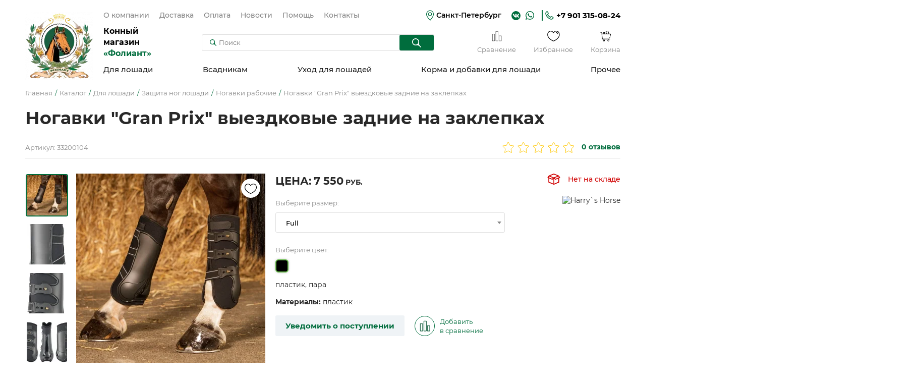

--- FILE ---
content_type: text/html; charset=UTF-8
request_url: https://foliant.su/katalog/dlya-loshadi/zaschita-nog-loshadi/nogavki-rabochie/nogavki-gran-prix-vyezdkovye-zadnie-na-zaklepkah
body_size: 29532
content:
<!doctype html>
<html lang="ru" prefix="og: http://ogp.me/ns#">
<head>
	<title>Ногавки  Gran Prix выездковые задние  на заклепках купить по цене 7550 ₽ в конном магазине Фолиант</title>
	<base href="https://foliant.su/">
	<meta charset="utf-8">
	<meta name="description" content="Ногавки  Gran Prix выездковые задние  на заклепках за 7550 ₽ с доставкой по Санкт-Петербургу и в другие регионы России &#128014; Звоните +7 901 315-08-32 &#128222; и заказывайте на сайте Фолиант!">
	<meta name="viewport" content="width=device-width, initial-scale=1, maximum-scale=1">
	<meta name="format-detection" content="telephone=no">
	<meta http-equiv="x-ua-compatible" content="ie=edge">
	<meta property="og:type" content="website">
	<meta property="og:image" content="https://foliant.su/assets/tpl/img/og-image.jpg">
	<meta property="og:image:width" content="1280">
	<meta property="og:image:height" content="756">
	<meta property="og:title" content="Ногавки  Gran Prix выездковые задние  на заклепках купить по цене 7550 ₽ в конном магазине Фолиант">
	<meta property="og:description" content="Ногавки  Gran Prix выездковые задние  на заклепках за 7550 ₽ с доставкой по Санкт-Петербургу и в другие регионы России &#128014; Звоните +7 901 315-08-32 &#128222; и заказывайте на сайте Фолиант!">
	<meta property="og:url" content="https://foliant.su/katalog/dlya-loshadi/zaschita-nog-loshadi/nogavki-rabochie/nogavki-gran-prix-vyezdkovye-zadnie-na-zaklepkah">
	<meta name="msapplication-TileColor" content="#1a5f40">
	<meta name="msapplication-config" content="browserconfig.xml">
	<meta name="theme-color" content="#1a5f40">
	<style>body{ visibility:hidden}</style>
	<link rel="canonical" href="https://foliant.su/katalog/dlya-loshadi/zaschita-nog-loshadi/nogavki-rabochie/nogavki-gran-prix-vyezdkovye-zadnie-na-zaklepkah">
	<link rel="manifest" href="site.webmanifest">
	<link rel="mask-icon" href="assets/tpl/img/safari-pinned-tab.svg" color="#1a5f40">
	<link rel="apple-touch-icon" sizes="180x180" href="assets/tpl/img/apple-touch-icon.png">
	<link rel="icon" type="image/png" sizes="32x32" href="assets/tpl/img/favicon-32x32.png">
	<link rel="icon" type="image/png" sizes="16x16" href="assets/tpl/img/favicon-16x16.png">
	<link rel="shortcut icon" href="favicon.ico">
	<link rel="preload" href="assets/tpl/fonts/montserrat-regular.woff2" as="font" crossorigin="anonymous">
	<link rel="preload" href="assets/tpl/fonts/montserrat-medium.woff2" as="font" crossorigin="anonymous">
	<link rel="preload" href="assets/tpl/fonts/montserrat-semibold.woff2" as="font" crossorigin="anonymous">
	<link rel="preload" href="assets/tpl/fonts/montserrat-bold.woff2" as="font" crossorigin="anonymous">
	<link rel="stylesheet" href="assets/components/minishop2/css/web/default.css">
	<link rel="stylesheet" href="assets/tpl/css/main.css?v=1">
	<script>(function(w,d,s,l,i){ w[l]=w[l]||[];w[l].push({ 'gtm.start':new Date().getTime(),event:'gtm.js'});var f=d.getElementsByTagName(s)[0],j=d.createElement(s),dl=l!='dataLayer'?'&l='+l:'';j.async=!0;j.src='https://www.googletagmanager.com/gtm.js?id='+i+dl;f.parentNode.insertBefore(j,f)})(window,document,'script','dataLayer','GTM-WDG2NMVJ');</script>
<link rel="stylesheet" href="/assets/components/msfavorites/css/default.min.css?v=f301bf14" type="text/css" />

<meta name="msfavorites:version" content="3.0.5-beta">
<meta name="msfavorites:ctx" content="web">
<meta name="msfavorites:actionUrl" content="/assets/components/msfavorites/action.php">

<link rel="stylesheet" href="/assets/components/minishop2/css/web/lib/jquery.jgrowl.min.css" type="text/css" />
<script>miniShop2Config = {"close_all_message":"\u0437\u0430\u043a\u0440\u044b\u0442\u044c \u0432\u0441\u0435","cssUrl":"\/assets\/components\/minishop2\/css\/web\/","jsUrl":"\/assets\/components\/minishop2\/js\/web\/","actionUrl":"\/assets\/components\/minishop2\/action.php","ctx":"web","price_format":[2,"."," "],"price_format_no_zeros":true,"weight_format":[3,"."," "],"weight_format_no_zeros":true};</script>
<link rel="stylesheet" href="/assets/components/easycomm/css/web/ec.default.css" type="text/css" />
<script type="text/javascript">easyCommConfig = {"ctx":"web","jsUrl":"\/assets\/components\/easycomm\/js\/web\/","cssUrl":"\/assets\/components\/easycomm\/css\/web\/","imgUrl":"\/assets\/components\/easycomm\/img\/web\/","actionUrl":"\/assets\/components\/easycomm\/action.php","reCaptchaSiteKey":""}</script>
</head>
<body id="top">
	<noscript><iframe src="https://www.googletagmanager.com/ns.html?id=GTM-WDG2NMVJ" height="0" width="0" style="display:none;visibility:hidden"></iframe></noscript>
	
	<svg xmlns="http://www.w3.org/2000/svg" xmlns:xlink="http://www.w3.org/1999/xlink" style="position:absolute;width:0;height:0;overflow:hidden">
		<symbol id="icon_marker" viewBox="0 0 21 28.1">
			<path d="M14.3,0.6c4,1.4,6.5,5,6.7,9.6c0.2,4.4-2.5,9.9-8.1,16.5c-1,1.2-1.3,1.4-2,1.4c-0.5,0-0.8-0.1-1.2-0.5c-0.6-0.5-3.8-4.4-5-6C0.2,15.7-1,11.2,0.8,6.8c1.1-2.9,3.6-5.2,6.5-6.2c0.7-0.2,1.7-0.5,2.3-0.5C11.1-0.1,12.9,0.1,14.3,0.6zM9.6,1.8C5.8,2.3,2.7,5.2,1.9,9c-0.2,0.8-0.2,2.1-0.1,2.9c0.5,3.1,2.3,6.4,5.8,10.8c0.7,0.9,2.4,2.9,2.9,3.4l0.3,0.3l0.1-0.1c0.2-0.2,1.8-2.1,2.6-3.1c2.6-3.3,4.2-6.2,5.1-8.8c0.5-1.4,0.7-2.5,0.7-3.7c0-3-1.2-5.7-3.4-7.3c-0.9-0.7-2.3-1.3-3.6-1.5C11.8,1.8,10.1,1.7,9.6,1.8z"/>
			<path d="M10.6,5.4c1.4,0,2.6,0.5,3.6,1.6c0.7,0.7,1.1,1.4,1.4,2.4c0.2,0.6,0.2,1.9,0,2.5c-0.2,1-0.7,1.8-1.4,2.5c-0.7,0.7-1.6,1.2-2.6,1.5c-0.7,0.2-1.8,0.2-2.5,0c-1.5-0.4-2.7-1.4-3.4-2.8c-0.4-0.8-0.5-1.4-0.5-2.3c0-0.8,0.1-1.4,0.4-2.1c0.5-1.1,1.5-2.2,2.7-2.7c0.4-0.2,1-0.4,1.4-0.4C9.9,5.4,10.3,5.4,10.6,5.4z M7,11.2c0.5,2.4,3.2,3.7,5.2,2.4c0.4-0.2,0.9-0.8,1.2-1.2c0.5-0.9,0.7-2.1,0.3-3.1c-0.4-1.1-1.4-2-2.6-2.3C8.8,6.6,6.6,8.8,7,11.2z"/>
		</symbol>
		<symbol id="icon_wa" viewBox="0 0 17 18">
			<path d="M0 17.0678C0.125667 16.5861 0.251334 16.1253 0.377001 15.6855C0.628335 14.7429 0.900613 13.8004 1.15195 12.8579C1.17289 12.7742 1.17289 12.6485 1.131 12.5647C-1.17289 8.37582 0.439834 3.11876 4.69157 0.940528C9.36219 -1.46809 15.08 0.940528 16.6299 5.98815C17.9913 10.4284 15.478 15.1828 11.0377 16.5442C8.83857 17.2144 6.68129 17.005 4.62873 15.9787C4.54495 15.9368 4.44023 15.9368 4.35645 15.9577C2.97412 16.3138 1.59178 16.6698 0.209445 17.0468C0.146611 17.0259 0.083778 17.0468 0 17.0678ZM2.03162 15.0571C2.89034 14.8267 3.68623 14.6173 4.50307 14.4078C4.64968 14.3659 4.7544 14.3869 4.85912 14.4707C6.42996 15.4132 8.10552 15.7273 9.90674 15.3713C13.6977 14.6173 16.1482 10.952 15.4361 7.1401C14.724 3.34914 11.0168 0.835806 7.24679 1.54792C2.51334 2.44853 0.0418891 7.72654 2.42956 11.9154C2.68089 12.3553 2.72278 12.7113 2.57617 13.1721C2.34578 13.7795 2.19917 14.4078 2.03162 15.0571Z"/>
			<path d="M5.80209 4.56437C6.15815 4.48059 6.32571 4.69004 6.45137 5.02515C6.63987 5.52782 6.84932 6.00954 7.05876 6.49127C7.14254 6.65882 7.1216 6.80543 7.01688 6.95204C6.84932 7.18243 6.68176 7.41282 6.51421 7.62227C6.38854 7.76888 6.38854 7.89455 6.47232 8.0621C7.16349 9.21405 8.12693 10.0518 9.3836 10.5545C9.55116 10.6173 9.69777 10.5964 9.80249 10.4498C10.0119 10.1984 10.2214 9.92616 10.4308 9.67483C10.5774 9.48633 10.6612 9.44444 10.8916 9.52822C11.499 9.80049 12.0854 10.0937 12.6719 10.3869C12.7347 10.4288 12.8185 10.5545 12.8185 10.6383C12.7976 11.5389 12.5462 11.9787 11.5828 12.3767C11.0382 12.6071 10.4727 12.5442 9.90721 12.3976C7.8756 11.8321 6.3676 10.5545 5.17376 8.85799C4.79676 8.33438 4.46165 7.78982 4.31504 7.16149C4.10559 6.23993 4.33598 5.44404 5.0062 4.79476C5.21565 4.56437 5.48793 4.52248 5.80209 4.56437Z"/>
		</symbol>
		<symbol id="icon_phone" viewBox="0 0 17 17">
			<path fill-rule="evenodd" clip-rule="evenodd" d="M10.3766 12.1114C10.5976 11.8301 11.3709 10.5359 12.5309 10.9298C13.7462 11.3236 16.7844 12.3928 15.3481 14.3059C10.5423 20.9457 -3.81988 6.25941 2.64311 1.364C4.52125 -0.0427314 5.57079 2.9958 5.95747 4.23372C6.34414 5.47165 5.12888 6.20314 4.79744 6.42822C3.96886 7.21599 9.6585 12.9554 10.3766 12.1114Z" stroke-width="1.5"/>
		</symbol>
		<symbol id="icon_email" viewBox="0 0 22 16">
			<path d="M2.29286 0C1.02007 0 0 1.07421 0 2.3486V12.9292C0 14.2036 1.02007 15.2857 2.29286 15.2857H19.1071C20.3799 15.2857 21.4 14.2036 21.4 12.9292V2.3486C21.4 1.07421 20.3799 0 19.1071 0H2.29286ZM2.40432 1.52857H19.0037L11.1538 8.98036C10.8681 9.2516 10.5486 9.25188 10.2621 8.98036L2.40432 1.52857ZM1.52857 2.80238L6.73527 7.73839L1.52857 12.9292V2.80238ZM19.8714 2.80238V12.9292L14.6807 7.73045L19.8714 2.80238ZM13.582 8.78134L18.5419 13.7571H2.86607L7.84188 8.78929L9.21122 10.087C10.0413 10.8738 11.3748 10.875 12.2047 10.087L13.582 8.78134Z"/>
		</symbol>
		<symbol id="icon_search" viewBox="0 0 13 13">
			<path fill-rule="evenodd" clip-rule="evenodd" d="M8.95392 5.07389C8.95392 7.2168 7.21674 8.95392 5.07389 8.95392C2.93101 8.95392 1.19386 7.2168 1.19386 5.07389C1.19386 2.93101 2.93101 1.19386 5.07389 1.19386C7.21674 1.19386 8.95392 2.93101 8.95392 5.07389ZM10.9451 10.1009C9.86953 9.02535 9.88424 7.29751 10.0974 5.79142C10.1306 5.55701 10.1478 5.31745 10.1478 5.07389C10.1478 2.27166 7.87611 0 5.07389 0C2.27167 0 0 2.27166 0 5.07389C0 7.87611 2.27167 10.1478 5.07389 10.1478C5.31742 10.1478 5.55695 10.1306 5.79133 10.0974C7.29747 9.88428 9.02539 9.86956 10.101 10.9452L11.981 12.8252C12.2141 13.0583 12.5921 13.0583 12.8252 12.8252C13.0583 12.5921 13.0583 12.2141 12.8252 11.981L10.9451 10.1009Z"/>
		</symbol>
		<symbol id="icon_cowboy" viewBox="0 0 21 26">
			<path d="M11.855 17.1783C11.5772 16.993 11.0215 17.0857 10.3732 17.0857C9.63233 17.0857 9.07667 17.0857 9.16928 17.3635C9.3545 17.8265 10.0028 18.2896 10.8363 18.1044C11.7624 18.0118 12.1328 17.2709 11.855 17.1783Z"/>
			<path d="M10.6504 18.382C9.90951 18.382 9.16862 18.0116 8.9834 17.4559C8.9834 17.3633 8.9834 17.1781 8.9834 17.0855C9.16862 16.8076 9.53907 16.8076 10.3726 16.8076H10.6504C11.2061 16.8076 11.6691 16.8076 11.947 16.9928C12.1322 17.0855 12.2248 17.2707 12.1322 17.4559C12.0396 17.8263 11.5765 18.2894 10.8356 18.382C10.8356 18.382 10.743 18.382 10.6504 18.382ZM9.44646 17.3633C9.63168 17.7337 10.1873 18.0116 10.8356 17.919C11.1135 17.919 11.4839 17.7337 11.5765 17.5485C11.6691 17.4559 11.6691 17.3633 11.6691 17.3633C11.4839 17.2707 11.0208 17.2707 10.6504 17.2707H10.3726C10.1873 17.2707 9.63168 17.2707 9.44646 17.3633Z"/>
			<path d="M20.4671 22.9203C20.0967 20.8828 18.2444 19.401 16.1144 19.401H13.9843C15.3735 18.4749 16.3922 17.0857 16.7627 15.5113C17.0405 15.3261 17.3183 15.0483 17.5035 14.7705C17.5962 14.5852 18.1518 13.7517 17.874 13.0108C17.7814 12.9182 17.6888 12.733 17.5035 12.5478C18.0592 12.27 18.5223 11.8995 18.9853 11.4365C20.6523 9.86206 21.3006 8.00983 20.8375 5.78716C20.7449 5.04627 20.3745 4.4906 19.9114 4.12015C19.2632 3.56449 18.6149 3.56449 17.9666 4.21277C17.874 4.30538 17.874 4.39799 17.7814 4.39799L17.6888 4.4906C17.5962 4.58321 17.5962 4.58321 17.5035 4.67582C17.4109 4.86105 17.2257 4.95366 17.1331 5.04627C17.0405 5.13888 16.8553 5.23149 16.7627 5.3241C16.7627 5.3241 16.67 5.3241 16.67 5.41671V5.3241C16.2996 4.12015 15.9292 2.73098 15.1883 1.52704C14.9104 1.15659 14.6326 0.600924 14.0769 0.32309C13.336 -0.232578 12.2247 -0.0473553 11.669 0.693535C11.5764 0.786147 11.4838 0.971369 11.3912 1.06398L11.2986 1.2492C11.1134 1.52704 10.9281 1.61965 10.7429 1.61965C10.4651 1.61965 10.1872 1.61965 9.8168 1.61965C9.63158 1.61965 9.44636 1.52704 9.26113 1.2492C9.26113 1.15659 9.16852 1.15659 9.16852 1.06398C9.07591 0.971369 8.9833 0.786147 8.89069 0.693535C8.79808 0.230479 8.24241 0.045256 7.50152 0.137867C6.85324 0.230479 6.48279 0.693535 6.20496 1.06398C6.01974 1.2492 6.01974 1.43443 6.01974 1.52704C6.01974 1.71226 6.11235 1.80487 6.20496 1.89748C6.48279 2.08271 6.76063 1.99009 6.94585 1.80487L7.03846 1.71226C7.13107 1.52704 7.22368 1.43443 7.31629 1.34181C7.50152 1.15659 7.68674 1.15659 7.87196 1.15659C8.05719 1.15659 8.24241 1.34181 8.42763 1.52704C8.52024 1.61965 8.52024 1.71226 8.61285 1.80487V1.89748C8.9833 2.45315 9.53897 2.8236 10.2799 2.8236C11.3912 2.91621 12.2247 2.54576 12.6878 1.61965C12.7804 1.43443 12.9656 1.2492 13.2434 1.2492C13.5213 1.2492 13.7065 1.34181 13.8917 1.52704C14.1695 1.80487 14.3548 2.08271 14.54 2.36054C15.2809 3.6571 15.7439 5.13888 16.0218 6.34283C16.0218 6.43544 16.0218 6.43544 16.0218 6.52805C12.4099 7.36155 8.70547 7.36155 5.18623 6.43544V6.34283C5.27885 5.87977 5.37146 5.50932 5.46407 5.04627C5.55668 4.67582 5.37146 4.39799 5.09362 4.30538C4.81579 4.21277 4.63057 4.39799 4.53795 4.76843C4.44534 4.95366 4.35273 5.13888 4.35273 5.41671V5.50932C4.0749 5.41671 3.88968 5.23149 3.61184 5.04627C3.51923 4.86105 3.42662 4.76843 3.33401 4.67582C3.2414 4.4906 3.14879 4.39799 2.96356 4.21277C2.40789 3.56449 1.667 3.56449 1.01872 4.12015C0.648279 4.4906 0.370445 4.95366 0.277834 5.50932C0.185223 5.69455 0.0926113 5.97238 0.0926113 6.1576C0.0926113 6.25022 0.0926113 6.34283 0 6.43544V7.45416V7.54677V7.63939C0.185223 8.84333 0.648279 9.95467 1.38917 10.8808C1.94484 11.5291 2.59312 12.0847 3.42662 12.5478L3.33401 12.6404C3.2414 12.733 3.14879 12.9182 3.05617 13.0108C2.87095 13.8443 3.42662 14.6778 3.51923 14.7705C3.79706 15.1409 4.0749 15.4187 4.44534 15.604C4.81579 17.1784 5.83451 18.4749 7.22368 19.401H5.00101C2.87095 19.401 1.11134 20.8828 0.648279 22.9203L0.370445 24.3094C0.370445 24.4946 0.370445 24.5873 0.463057 24.7725C0.463057 24.9577 0.648279 25.0503 0.740891 25.0503C1.01872 25.1429 1.38917 24.8651 1.38917 24.5873L1.667 23.1981C1.94484 21.7163 3.33401 20.605 4.9084 20.605H7.96457C8.24241 21.6237 9.26113 22.272 10.4651 22.272C11.669 22.272 12.6878 21.5311 12.9656 20.605H16.0218C17.5962 20.605 18.9853 21.7163 19.2632 23.1981L19.541 24.5873C19.6336 24.8651 19.8188 25.0503 20.0967 25.0503H20.1893C20.4671 24.9577 20.6523 24.6799 20.6523 24.402L20.4671 22.9203ZM1.94484 4.76843C1.94484 4.76843 2.03745 4.76843 2.13006 4.86105C2.31528 5.04627 2.40789 5.23149 2.59312 5.41671C2.96356 5.87977 3.42662 6.34283 3.98229 6.62066V6.71327C3.98229 6.99111 3.88968 7.17633 3.88968 7.45416C3.88968 7.82461 3.79706 8.19505 3.79706 8.5655C3.70445 9.02856 3.88968 9.21378 4.35273 9.30639C6.48279 9.95467 8.70546 10.2325 11.0207 10.2325C13.0582 10.2325 15.003 9.86206 16.8553 9.30639C17.2257 9.21378 17.4109 9.02855 17.3183 8.65811C17.2257 8.00983 17.1331 7.26894 17.0405 6.62066C17.0405 6.52805 17.0405 6.52805 17.1331 6.52805C17.6888 6.34283 18.1518 5.87977 18.5223 5.41671C18.7075 5.23149 18.8927 5.04627 19.0779 4.86105C19.1705 4.76843 19.2632 4.76843 19.3558 4.86105C19.6336 5.04627 19.8188 5.41671 20.004 5.87977C20.3745 7.54677 20.004 9.02855 18.9853 10.3251C18.1518 11.2512 17.1331 11.9921 15.5587 12.4552C14.1695 12.9182 12.5951 13.1961 10.6503 13.1961C8.61285 13.1961 6.94585 12.9182 5.37146 12.27C3.88968 11.7143 2.96356 10.9734 2.22267 10.0473C1.20395 8.75072 0.926113 7.26894 1.38917 5.69455C1.38917 5.3241 1.57439 5.04627 1.85223 4.86105C1.85223 4.76843 1.94484 4.76843 1.94484 4.76843ZM4.81579 8.28766C4.81579 8.10244 4.9084 7.82461 4.9084 7.63939V7.45416C8.70546 8.38028 12.4099 8.38028 16.1144 7.45416C16.1144 7.732 16.207 8.00983 16.207 8.28766C15.9291 8.38028 15.6513 8.38028 15.3735 8.47289C14.7252 8.65811 13.9843 8.75072 13.336 8.84333C11.9469 9.02856 10.5577 9.12117 8.89069 8.93594C7.59413 9.02855 6.20496 8.84333 4.9084 8.47289C4.81579 8.38028 4.81579 8.38028 4.81579 8.28766ZM10.5577 21.1606C9.8168 21.1606 9.26113 20.7902 9.07591 20.2345C10.002 20.5124 11.0207 20.5124 11.9469 20.3271C11.8542 20.7902 11.206 21.1606 10.5577 21.1606ZM10.6503 19.3084C8.24241 19.3084 6.01974 17.5488 5.55668 15.1409C5.55668 14.9557 5.37146 14.7705 5.18623 14.7705C4.9084 14.6778 4.63057 14.4926 4.44534 14.1222C4.26012 13.8443 4.16751 13.5665 4.16751 13.4739C4.16751 13.4739 4.16751 13.4739 4.26012 13.4739C4.35273 13.4739 4.63057 13.5665 5.18623 14.0296C5.27885 14.1222 5.46407 14.2148 5.64929 14.1222C5.83451 14.1222 5.92712 14.0296 6.01974 13.8443L6.11235 13.7517C6.11235 13.7517 6.11235 13.6591 6.20496 13.6591C7.3163 13.937 8.52024 14.1222 9.8168 14.2148C10.0946 14.2148 10.3725 14.2148 10.6503 14.2148C12.2247 14.2148 13.6139 14.0296 15.003 13.6591C15.1883 13.6591 15.2809 13.5665 15.4661 13.4739V13.5665C15.6513 13.7517 15.9292 13.8443 16.1144 13.7517C16.207 13.7517 16.207 13.6591 16.207 13.6591C16.67 13.3813 16.8553 13.3813 16.8553 13.3813C16.8553 13.3813 16.8553 13.3813 16.9479 13.3813C16.9479 13.4739 16.8553 13.7517 16.67 14.0296C16.4848 14.2148 16.2996 14.4 16.1144 14.5852C16.1144 14.5852 16.0218 14.5852 16.0218 14.6778C15.9291 14.7705 15.8365 14.8631 15.7439 15.0483C15.2809 17.5488 13.1508 19.3084 10.6503 19.3084Z"/>
			<path d="M5.64942 3.56462C5.92725 3.56462 6.20509 3.3794 6.20509 3.10157C6.20509 2.82373 6.01986 2.5459 5.64942 2.5459C5.4642 2.5459 5.37158 2.63851 5.27897 2.73112C5.18636 2.82373 5.09375 2.91634 5.09375 3.10157C5.09375 3.3794 5.37158 3.56462 5.64942 3.56462Z"/>
		</symbol>
		<symbol id="icon_graph" viewBox="0 0 21 22">
			<path d="M6.03491 21.1598H1.26345C1.11709 21.1598 1 21.0439 1 20.8991V6.53217C1 6.38735 1.11709 6.27148 1.26345 6.27148H6.03491C6.18127 6.27148 6.29836 6.38735 6.29836 6.53217V20.8991C6.29836 21.0439 6.18127 21.1598 6.03491 21.1598ZM1.52691 20.6384H5.77145V6.79286H1.52691V20.6384Z" stroke-width="0.5"/>
			<path d="M13.2068 21.16H8.40603C8.25967 21.16 8.14258 21.0441 8.14258 20.8993V1.26069C8.14258 1.11586 8.25967 1 8.40603 1H13.1775C13.3238 1 13.4409 1.11586 13.4409 1.26069V20.8993C13.4702 21.0441 13.3531 21.16 13.2068 21.16ZM8.69876 20.6386H12.9433V1.52138H8.69876V20.6386Z" stroke-width="0.5"/>
			<path d="M20.0349 21.1599H15.2635C15.1171 21.1599 15 21.0441 15 20.8992V10.5585C15 10.4137 15.1171 10.2979 15.2635 10.2979H20.0349C20.1813 10.2979 20.2984 10.4137 20.2984 10.5585V20.8992C20.2984 21.0441 20.1813 21.1599 20.0349 21.1599ZM15.5269 20.6385H19.7715V10.8192H15.5269V20.6385Z" stroke-width="0.5"/>
		</symbol>
		<symbol id="icon_heart" viewBox="0 0 25 21">
			<path d="M24.1116 4.56658C23.078 1.75094 21.1596 0.258362 18.253 0.0185573C15.5655 -0.212979 13.3494 1.85017 12.3943 2.91275C11.4392 1.85017 9.21479 -0.217113 6.53559 0.0185573C3.6414 0.266631 1.71055 1.75921 0.67691 4.56658C0.203527 5.96539 0.0557848 7.45382 0.244947 8.91839C0.434109 10.383 0.955181 11.785 1.76844 13.0176C4.57994 17.3341 9.81017 20.1043 12.1834 20.9643C12.3171 21.0119 12.4632 21.0119 12.5969 20.9643C14.9784 20.1043 20.2086 17.3341 23.0201 13.0176C23.8334 11.785 24.3544 10.383 24.5436 8.91839C24.7328 7.45382 24.585 5.96539 24.1116 4.56658ZM21.9823 12.3396C19.423 16.2591 14.7179 18.8267 12.3943 19.7156C10.0706 18.8267 5.36551 16.2591 2.80621 12.3396C2.10398 11.266 1.65271 10.0479 1.48593 8.77596C1.31915 7.50399 1.44115 6.21079 1.84286 4.99244C2.70698 2.64401 4.2285 1.45325 6.63896 1.24652C6.7437 1.24652 6.84706 1.24652 6.94905 1.24652C9.64479 1.24652 11.8733 4.22341 11.9105 4.25649C11.971 4.33081 12.0473 4.39073 12.1338 4.43188C12.2204 4.47303 12.315 4.49438 12.4108 4.49438C12.5066 4.49438 12.6013 4.47303 12.6878 4.43188C12.7743 4.39073 12.8506 4.33081 12.9111 4.25649C12.9194 4.21101 15.2885 0.986046 18.1496 1.24652C20.56 1.45325 22.0816 2.64401 22.9457 4.99244C23.3474 6.21079 23.4694 7.50399 23.3026 8.77596C23.1358 10.0479 22.6846 11.266 21.9823 12.3396ZM21.3952 5.56301C21.4514 5.71767 21.4443 5.88827 21.3754 6.0377C21.3065 6.18713 21.1814 6.30332 21.0273 6.36098C20.9582 6.38535 20.8855 6.39793 20.8123 6.3982C20.6846 6.39666 20.5604 6.35627 20.4563 6.28241C20.3521 6.20855 20.273 6.10472 20.2293 5.98474C19.7538 4.70716 19.1874 4.23995 17.9015 4.12832C17.737 4.11461 17.5847 4.03612 17.4781 3.91012C17.3715 3.78413 17.3193 3.62093 17.333 3.45645C17.3467 3.29197 17.4252 3.13967 17.5512 3.03305C17.6772 2.92644 17.8404 2.87424 18.0049 2.88795C19.7703 3.05333 20.7544 3.81823 21.3952 5.56301Z"/>
		</symbol>
		<symbol id="icon_cart" viewBox="0 0 21 21">
			<path d="M14.8387 0C13.8672 0.0844221 12.8606 0.404051 11.953 0.629444C11.3175 0.784157 10.8826 1.32371 10.8345 1.92444C10.7366 1.90737 10.6367 1.89834 10.5324 1.90882C10.0123 1.97233 9.49107 2.13681 8.96628 2.26697C8.51214 2.37959 8.16392 2.68986 7.98114 3.07598C7.78478 2.97781 7.57507 2.92608 7.35469 2.93838C7.08455 2.96261 6.84546 3.03917 6.57265 3.10818C5.77128 3.3118 5.28463 4.1186 5.49556 4.89307C5.58123 5.17175 5.66844 5.45092 5.75523 5.73038H3.73949L3.45961 2.83103C3.43503 2.5739 3.21167 2.37719 2.94431 2.37725H0.519351C0.23206 2.37616 -0.00111866 2.60137 4.0372e-06 2.87885C0.00103855 3.1548 0.233638 3.37763 0.519351 3.37655H2.47043L3.74252 16.5705C3.7671 16.8276 3.99046 17.0243 4.25782 17.0243H19.2663C19.5536 17.0254 19.7867 16.8001 19.7856 16.5227C19.7851 16.2463 19.5524 16.0229 19.2663 16.024H4.7317L4.63268 15.0022H17.9831C18.8506 15.0022 19.4521 14.2988 19.5643 13.5638C20.0353 11.4807 20.5063 9.39294 20.9769 7.31228C21.1092 6.68254 20.6857 5.73038 19.3956 5.73038H17.5233C17.0582 4.17866 16.6021 2.6239 16.13 1.07445C15.9609 0.484732 15.4315 0.0281928 14.8387 0ZM14.8023 1.01199C14.9407 0.999205 15.0625 1.08532 15.1418 1.36721C15.5796 2.81988 16.0135 4.276 16.4483 5.73038H12.9574C12.6072 4.56995 12.204 3.24035 11.8803 2.16451C11.8102 1.91108 11.9411 1.65996 12.2056 1.59557C13.0577 1.38883 13.9564 1.15395 14.8023 1.01199H14.8023ZM10.5859 2.90813C10.8086 2.85922 11.0196 3.03186 11.0821 3.25554C11.332 4.08037 11.5813 4.90539 11.8308 5.73038H9.48562L8.8905 3.78642C8.81933 3.5314 8.9605 3.30282 9.22595 3.237C9.69896 3.11792 10.1717 2.99854 10.5859 2.90813ZM7.41633 3.93768C7.66297 3.88499 7.84046 4.05675 7.90132 4.28022C8.04739 4.76237 8.1961 5.24758 8.34387 5.73038H6.83535C6.71626 5.35159 6.60871 5.00333 6.49282 4.62373C6.42558 4.36931 6.57133 4.14139 6.83535 4.07431C7.02626 4.01956 7.22221 3.98058 7.41633 3.93768ZM3.83547 6.72968H19.3956C19.8206 6.72743 20.0122 6.93838 19.9493 7.16492C19.4826 9.24855 19.0004 11.3341 18.5408 13.4164C18.4838 13.7899 18.2995 14.0029 17.9831 14.0029H4.55993C4.32132 11.5782 4.07071 9.15466 3.83547 6.72968ZM7.37086 17.3668C6.32827 17.3668 5.46121 18.1819 5.46121 19.1849C5.46121 20.1878 6.32827 21 7.37086 21C8.41345 21 9.2795 20.1878 9.2795 19.1849C9.2795 18.1819 8.41345 17.3668 7.37086 17.3668ZM16.23 17.3668C15.1874 17.3668 14.3204 18.1819 14.3204 19.1849C14.3204 20.1878 15.1874 21 16.23 21C17.2726 21 18.1397 20.1878 18.1397 19.1849C18.1397 18.1819 17.2726 17.3668 16.23 17.3668ZM7.37086 18.3661C7.8658 18.3661 8.24485 18.7334 8.24485 19.1849C8.24485 19.6364 7.8658 20.0007 7.37086 20.0007C6.87592 20.0007 6.49585 19.6364 6.49585 19.1849C6.49585 18.7334 6.87592 18.3661 7.37086 18.3661ZM16.23 18.3661C16.725 18.3661 17.105 18.7334 17.105 19.1849C17.105 19.6364 16.725 20.0007 16.23 20.0007C15.7351 20.0007 15.356 19.6364 15.356 19.1849C15.356 18.7334 15.7351 18.3661 16.23 18.3661Z"/>
		</symbol>
		<symbol id="carousel_arrow" viewBox="0 0 34 45">
			<g filter="url(#filter0_d_67_19874)">
				<path d="M23.5 35L11 22.5L23.5 10" stroke-width="2" stroke-linecap="round"/>
			</g>
			<defs>
				<filter id="filter0_d_67_19874" x="0.585938" y="0" width="32.9141" height="45" filterUnits="userSpaceOnUse" color-interpolation-filters="sRGB">
					<feFlood flood-opacity="0" result="BackgroundImageFix"/>
					<feColorMatrix in="SourceAlpha" type="matrix" values="0 0 0 0 0 0 0 0 0 0 0 0 0 0 0 0 0 0 127 0" result="hardAlpha"/>
					<feOffset/>
					<feGaussianBlur stdDeviation="4.5"/>
					<feComposite in2="hardAlpha" operator="out"/>
					<feColorMatrix type="matrix" values="0 0 0 0 0 0 0 0 0 0 0 0 0 0 0 0 0 0 1 0"/>
					<feBlend mode="normal" in2="BackgroundImageFix" result="effect1_dropShadow_67_19874"/>
					<feBlend mode="normal" in="SourceGraphic" in2="effect1_dropShadow_67_19874" result="shape"/>
				</filter>
			</defs>
		</symbol>
		<symbol id="icon_star" viewBox="0 0 47 42">
			<path d="M0 17.9999C0.0245239 17.9508 0.0613097 17.8895 0.0735716 17.8404C0.294286 16.7116 0.453692 16.5643 1.58179 16.4294C3.66632 16.184 5.39525 16.8588 6.80537 18.4048C6.87895 18.4785 6.94026 18.5643 7.05061 18.687C7.3449 17.914 7.61466 17.1778 7.90895 16.4048C7.78633 16.3312 7.66371 16.2576 7.54109 16.1717C4.3162 14.2699 3.65406 9.90176 6.16775 7.1533C6.54787 6.73612 6.94026 6.62569 7.47978 6.79747C11.2197 7.96311 12.8137 12.5153 10.5207 15.7177C9.40491 17.276 8.81633 18.9938 8.48526 20.8097C7.11192 28.3435 11.5262 35.6932 18.8221 38.049C19.6804 38.3189 20.5755 38.4785 21.4584 38.6502C22.096 38.7729 22.4761 39.1901 22.3903 39.73C22.2922 40.2821 21.814 40.5643 21.1641 40.4662C19.5333 40.2331 17.976 39.7913 16.431 39.092C16.3329 39.2269 16.2471 39.3619 16.149 39.4969C13.7947 42.8343 8.85312 42.8097 6.53561 39.4601C6.02061 38.7239 6.02061 38.4785 6.54787 37.73C7.52883 36.3189 8.80407 35.5827 10.9622 35.2024C10.3491 34.4171 9.74824 33.6441 9.12288 32.8466C8.08062 33.5214 6.95252 33.8895 5.71406 33.8772C3.17584 33.865 0.882859 32.1104 0.171667 29.6932C0.0367858 29.2269 0.134881 28.8588 0.490477 28.5398C2.18262 27.0429 4.10775 26.5889 6.29037 27.2147C6.44978 27.2637 6.59692 27.3128 6.79311 27.3742C6.65823 26.4294 6.52335 25.5337 6.38847 24.638C5.82442 24.5889 5.26037 24.5766 4.72085 24.4662C2.26846 23.9631 0.539525 22.1594 0.0858335 19.6686C0.0735716 19.595 0.0367858 19.5337 0 19.46C0 18.9815 0 18.4907 0 17.9999ZM6.30264 22.687C6.86668 20.4785 4.34073 17.7913 2.10905 18.2208C1.9987 18.2453 1.83929 18.4416 1.85155 18.5398C1.94965 19.1656 1.98643 19.8281 2.21941 20.4048C2.89382 21.9999 4.79442 23.0306 6.30264 22.687ZM7.28359 8.71158C5.67728 10.6993 6.56014 13.9631 8.90217 14.7729C10.533 12.9079 9.68693 9.68091 7.28359 8.71158ZM8.17871 31.2269C7.2468 28.8343 3.98513 27.9754 2.13358 29.6073C2.99191 31.9508 6.20454 32.822 8.17871 31.2269ZM14.4813 38.6257C13.0467 36.5643 9.74824 36.5521 8.20324 38.6134C9.67467 40.6748 12.9731 40.6748 14.4813 38.6257Z"/>
			<path d="M39.0909 16.3933C39.373 17.154 39.655 17.8902 39.9002 18.5405C40.5746 18.0375 41.2122 17.4485 41.9357 17.0313C43.1864 16.3197 44.5598 16.1847 45.9821 16.5037C46.4481 16.6141 46.7179 16.8718 46.8405 17.3381C47.7479 21.0068 44.8663 24.6264 41.0896 24.5773C40.9425 24.5773 40.7831 24.5773 40.6114 24.5773C40.4765 25.4976 40.3417 26.4056 40.2068 27.3749C41.6292 26.8105 43.0148 26.7614 44.4126 27.2522C45.2219 27.5344 45.9331 27.9638 46.5462 28.5651C46.865 28.8718 46.9508 29.2154 46.8282 29.6448C45.7982 33.289 41.5801 34.9822 38.2571 33.0681C38.1222 32.9945 37.9996 32.9209 37.8647 32.8473C37.2516 33.6325 36.6508 34.3933 36.05 35.1786C36.5405 35.289 37.0309 35.3749 37.4969 35.5344C38.8212 35.9638 39.8512 36.7982 40.6114 37.9761C40.8934 38.4178 40.8812 38.8105 40.6114 39.2522C38.4043 42.7982 33.2543 42.9332 30.8386 39.4976C30.7528 39.3749 30.667 39.2522 30.6179 39.1908C29.3917 39.5589 28.2146 39.9148 27.0252 40.246C26.6205 40.3565 26.1914 40.4178 25.7622 40.4792C25.1491 40.5651 24.6832 40.2583 24.5973 39.7184C24.5115 39.1908 24.8793 38.7491 25.4924 38.6632C29.9435 38.0006 33.5485 35.8779 36.05 32.1356C39.3116 27.2522 39.6182 22.0865 37.1781 16.7491C37.08 16.5282 36.9206 16.3319 36.7734 16.1479C34.1371 12.9209 35.5227 8.11107 39.4343 6.81046C40.0228 6.61414 40.452 6.72457 40.8567 7.19083C43.2845 9.91475 42.6714 14.1847 39.5446 16.1111C39.4097 16.2092 39.2503 16.2951 39.0909 16.3933ZM40.6727 22.7C42.6224 23.0681 44.7192 21.5467 45.0625 19.4853C45.3077 18.0375 45.2219 18.0743 43.8608 18.2828C41.8376 18.6019 40.2803 20.7614 40.6727 22.7ZM38.8212 31.2154C40.6114 32.8718 44.1306 31.9148 44.854 29.5835C42.8921 28.0006 39.6182 28.8841 38.8212 31.2154ZM38.0732 14.7859C40.452 13.8779 41.3226 10.6019 39.704 8.73684C37.3743 9.52211 36.4914 12.7368 38.0732 14.7859ZM38.7966 38.6264C37.2271 36.5528 33.8919 36.5651 32.5063 38.6264C34.0268 40.6632 37.1413 40.6755 38.7966 38.6264Z"/>
			<path d="M17.8287 19.8285C18.5276 19.8285 19.2388 19.8162 19.9377 19.8408C20.2443 19.853 20.3669 19.7426 20.4527 19.4727C20.8696 18.1353 21.2988 16.7978 21.7525 15.4604C22.0958 14.4297 23.04 13.9389 24.0332 14.2457C24.6708 14.442 25.0509 14.8837 25.2594 15.5095C25.6763 16.8224 26.1177 18.123 26.5224 19.4359C26.6205 19.7426 26.7554 19.8653 27.0987 19.853C28.4598 19.8285 29.8208 19.8408 31.1819 19.8408C32.1383 19.8408 32.7882 20.2948 33.0457 21.0923C33.3155 21.9021 33.0457 22.6629 32.2855 23.215C31.1574 24.0371 30.0416 24.8592 28.9012 25.6567C28.6682 25.8162 28.6314 25.9512 28.7173 26.2211C29.171 27.5463 29.6124 28.8837 30.0293 30.2211C30.3849 31.3745 29.7718 32.4297 28.6192 32.6506C28.0674 32.761 27.5892 32.577 27.16 32.258C26.0442 31.4481 24.9283 30.6506 23.837 29.8162C23.5795 29.6199 23.4201 29.6199 23.1626 29.8162C22.0836 30.6261 20.9922 31.4113 19.9132 32.1966C19.1039 32.7856 18.3314 32.8224 17.6202 32.3193C16.909 31.8162 16.676 31.031 16.9949 30.0739C17.4118 28.7978 17.8287 27.5218 18.2578 26.2457C18.3559 25.9512 18.3314 25.7917 18.0616 25.6076C16.9213 24.8101 15.7932 23.988 14.6773 23.1659C13.9294 22.6138 13.6841 21.8408 13.9662 21.031C14.2114 20.3316 14.8367 19.8653 15.597 19.8162C15.646 19.8162 15.6828 19.8162 15.7319 19.8162C16.4308 19.8285 17.1297 19.8285 17.8287 19.8285ZM18.687 30.8224C20.0726 29.804 21.3724 28.8592 22.6721 27.9144C23.3956 27.3868 23.604 27.3868 24.3398 27.9267C24.9896 28.4052 25.6518 28.8837 26.3017 29.3623C26.9393 29.8285 27.5769 30.2825 28.3004 30.8101C28.2268 30.5647 28.1777 30.4175 28.141 30.2702C27.675 28.8346 27.1968 27.3991 26.7308 25.9635C26.5346 25.3377 26.6327 25.0432 27.16 24.6629C28.3371 23.804 29.5143 22.9573 30.6914 22.1107C30.8508 21.988 31.0103 21.8653 31.28 21.6567C30.9857 21.6567 30.8386 21.6567 30.6914 21.6567C29.22 21.6567 27.7608 21.6567 26.2894 21.6567C25.5169 21.6567 25.2839 21.4849 25.0509 20.7733C24.5973 19.3745 24.1436 17.988 23.6899 16.5892C23.6408 16.442 23.5795 16.2948 23.4814 16.0248C22.9296 17.7181 22.4392 19.2764 21.9242 20.8224C21.7157 21.4604 21.4459 21.6567 20.7838 21.6567C19.2878 21.6567 17.7919 21.6567 16.2837 21.6567C16.1365 21.6567 15.9894 21.6567 15.7319 21.6567C15.9648 21.8408 16.0875 21.9389 16.2101 22.0371C17.4118 22.9083 18.6134 23.7794 19.8151 24.6506C20.3669 25.0555 20.465 25.35 20.2565 25.988C19.9009 27.0678 19.5453 28.1353 19.202 29.215C19.0426 29.7181 18.8832 30.2211 18.687 30.8224Z"/>
			<path d="M17.142 10.7614C16.7496 10.7614 16.4676 10.5774 16.3082 10.2338C15.5112 8.54058 14.7141 6.83506 13.9294 5.12954C13.6964 4.6142 13.8926 4.09886 14.3585 3.89028C14.8245 3.68169 15.3518 3.85347 15.5847 4.3688C16.3818 6.04979 17.1665 7.73077 17.939 9.42402C18.2456 10.0989 17.8287 10.7614 17.142 10.7614Z"/>
			<path d="M33.1559 4.78536C33.1436 4.85898 33.1191 5.00622 33.0578 5.14119C32.273 6.83444 31.4883 8.51543 30.7035 10.2087C30.5073 10.6259 30.164 10.8222 29.698 10.7486C29.2934 10.6872 29.0359 10.4295 28.9746 10.0246C28.9378 9.84058 28.9623 9.61972 29.0481 9.44794C29.8329 7.74242 30.6177 6.0369 31.4269 4.34364C31.6354 3.88966 32.04 3.71788 32.4815 3.82831C32.8739 3.93874 33.1436 4.28229 33.1559 4.78536Z"/>
			<path d="M22.5863 7.33722C22.5863 6.61329 22.5863 5.90164 22.5863 5.17771C22.5863 4.55194 22.9665 4.13477 23.4937 4.13477C24.0332 4.13477 24.4134 4.55194 24.4134 5.16544C24.4134 6.60102 24.4134 8.03661 24.4134 9.48446C24.4134 10.1102 24.0332 10.5151 23.4815 10.5029C22.9419 10.4906 22.5863 10.1102 22.5863 9.49673C22.5741 8.78507 22.5741 8.06115 22.5863 7.33722C22.5741 7.33722 22.5863 7.33722 22.5863 7.33722Z"/>
			<path d="M23.482 0.000256619C23.9848 -0.0120133 24.414 0.417435 24.414 0.920502C24.414 1.4113 23.997 1.81621 23.5188 1.82848C23.0161 1.84075 22.5869 1.4113 22.5869 0.908232C22.5869 0.417435 22.9916 0.0125266 23.482 0.000256619Z"/>
		</symbol>
		<symbol id="icon_heart2" viewBox="0 0 24 20">
			<path d="M23.4977 4.34913C22.4835 1.66756 20.601 0.246059 17.7489 0.0176736C15.1118 -0.202837 12.9372 1.76207 12 2.77405C11.0628 1.76207 8.88012 -0.206774 6.25114 0.0176736C3.41119 0.253935 1.51654 1.67544 0.502276 4.34913C0.0377666 5.68132 -0.107206 7.09888 0.0784099 8.49371C0.264026 9.88854 0.77533 11.2238 1.57334 12.3977C4.33215 16.5087 9.46433 19.1469 11.7931 19.966C11.9243 20.0113 12.0676 20.0113 12.1988 19.966C14.5357 19.1469 19.6679 16.5087 22.4267 12.3977C23.2247 11.2238 23.736 9.88854 23.9216 8.49371C24.1072 7.09888 23.9622 5.68132 23.4977 4.34913ZM21.4083 11.752C18.897 15.4849 14.2801 17.9302 12 18.7768C9.71993 17.9302 5.10299 15.4849 2.59167 11.752C1.9026 10.7295 1.45978 9.56946 1.29613 8.35806C1.13247 7.14666 1.25219 5.91503 1.64637 4.75471C2.4943 2.5181 3.9873 1.38405 6.35256 1.18717C6.45534 1.18717 6.55677 1.18717 6.65685 1.18717C9.30205 1.18717 11.4888 4.0223 11.5253 4.0538C11.5847 4.12458 11.6595 4.18165 11.7444 4.22084C11.8294 4.26003 11.9222 4.28036 12.0162 4.28036C12.1103 4.28036 12.2031 4.26003 12.288 4.22084C12.3729 4.18165 12.4478 4.12458 12.5071 4.0538C12.5152 4.01048 14.8399 0.939092 17.6474 1.18717C20.0127 1.38405 21.5057 2.5181 22.3536 4.75471C22.7478 5.91503 22.8675 7.14666 22.7039 8.35806C22.5402 9.56946 22.0974 10.7295 21.4083 11.752Z"/>
		</symbol>
		<symbol id="icon_heart2_colored" viewBox="0 0 24 20">
			<path d="M23.4977 4.34913C22.4835 1.66756 20.601 0.246059 17.7489 0.0176736C15.1118 -0.202837 12.9372 1.76207 12 2.77405C11.0628 1.76207 8.88012 -0.206774 6.25114 0.0176736C3.41119 0.253935 1.51654 1.67544 0.502276 4.34913C0.0377666 5.68132 -0.107206 7.09888 0.0784099 8.49371C0.264026 9.88854 0.77533 11.2238 1.57334 12.3977C4.33215 16.5087 9.46433 19.1469 11.7931 19.966C11.9243 20.0113 12.0676 20.0113 12.1988 19.966C14.5357 19.1469 19.6679 16.5087 22.4267 12.3977C23.2247 11.2238 23.736 9.88854 23.9216 8.49371C24.1072 7.09888 23.9622 5.68132 23.4977 4.34913Z"/>
		</symbol>
		<symbol id="icon_mail" viewBox="0 0 22 16">
			<path d="M2.29286 0C1.02007 0 0 1.07421 0 2.3486V12.9292C0 14.2036 1.02007 15.2857 2.29286 15.2857H19.1071C20.3799 15.2857 21.4 14.2036 21.4 12.9292V2.3486C21.4 1.07421 20.3799 0 19.1071 0H2.29286ZM2.40432 1.52857H19.0037L11.1538 8.98036C10.8681 9.2516 10.5486 9.25188 10.2621 8.98036L2.40432 1.52857ZM1.52857 2.80238L6.73527 7.73839L1.52857 12.9292V2.80238ZM19.8714 2.80238V12.9292L14.6807 7.73045L19.8714 2.80238ZM13.582 8.78134L18.5419 13.7571H2.86607L7.84188 8.78929L9.21122 10.087C10.0413 10.8738 11.3748 10.875 12.2047 10.087L13.582 8.78134Z"/>
		</symbol>
		<symbol id="icon_vk" viewBox="0 0 18 11">
			<path d="M14.8263 6.44595C14.5457 6.10425 14.626 5.95223 14.8263 5.64679C14.83 5.64331 17.1464 2.55685 17.385 1.51014L17.3865 1.50944C17.5051 1.12799 17.3865 0.847656 16.813 0.847656H14.9153C14.4322 0.847656 14.2094 1.08824 14.0901 1.35742C14.0901 1.35742 13.1239 3.58753 11.7571 5.03313C11.3159 5.45084 11.112 5.58473 10.8712 5.58473C10.7526 5.58473 10.5681 5.45084 10.5681 5.06939V1.50944C10.5681 1.05198 10.4329 0.847656 10.033 0.847656H7.04905C6.74603 0.847656 6.56596 1.06104 6.56596 1.25979C6.56596 1.69354 7.24938 1.79326 7.32025 3.01361V5.66144C7.32025 6.24163 7.21105 6.34832 6.96878 6.34832C6.32368 6.34832 4.75796 4.10914 3.83009 1.5464C3.64279 1.04919 3.45982 0.848354 2.9731 0.848354H1.07471C0.533031 0.848354 0.423828 1.08894 0.423828 1.35811C0.423828 1.8337 1.06892 4.19841 3.42366 7.32252C4.993 9.455 7.20309 10.6105 9.21359 10.6105C10.4221 10.6105 10.5696 10.3539 10.5696 9.91246C10.5696 7.87481 10.4604 7.68235 11.0657 7.68235C11.3463 7.68235 11.8294 7.81624 12.9576 8.84482C14.2471 10.0645 14.4589 10.6105 15.1807 10.6105H17.0784C17.6193 10.6105 17.8934 10.3539 17.7358 9.84761C17.3749 8.78276 14.9363 6.59239 14.8263 6.44595Z"/>
		</symbol>
		<symbol id="icon_fb" viewBox="0 0 11 20">
			<path d="M8.81738 3.66591H10.5998V0.561322C10.2923 0.519016 9.2347 0.423828 8.00306 0.423828C5.43321 0.423828 3.67279 2.04039 3.67279 5.01155V7.74596H0.836914V11.2167H3.67279V19.9495H7.1497V11.2175H9.87086L10.3028 7.74678H7.14888V5.35569C7.1497 4.35256 7.41978 3.66591 8.81738 3.66591Z"/>
		</symbol>
		<symbol id="icon_yt" viewBox="0 0 11 12">
			<path d="M10.4561 5.39511C11.1227 5.78001 11.1227 6.74227 10.4561 7.12716L2.3915 11.7832C1.72483 12.1681 0.891494 11.687 0.891494 10.9172L0.891495 1.60506C0.891495 0.835264 1.72483 0.354137 2.39149 0.739038L10.4561 5.39511Z"/>
		</symbol>
		<symbol id="icon_ig" viewBox="0 0 17 17">
			<path d="M13.4768 0.884766H2.98599C2.29041 0.884766 1.62331 1.16109 1.13146 1.65294C0.639602 2.14479 0.363281 2.81189 0.363281 3.50748L0.363281 13.9983C0.363281 14.6939 0.639602 15.361 1.13146 15.8529C1.62331 16.3447 2.29041 16.621 2.98599 16.621H13.4768C14.1724 16.621 14.8395 16.3447 15.3314 15.8529C15.8232 15.361 16.0995 14.6939 16.0995 13.9983V3.50748C16.0995 2.81189 15.8232 2.14479 15.3314 1.65294C14.8395 1.16109 14.1724 0.884766 13.4768 0.884766V0.884766ZM14.7882 13.9983C14.7882 14.3461 14.65 14.6797 14.4041 14.9256C14.1582 15.1715 13.8246 15.3097 13.4768 15.3097H2.98599C2.6382 15.3097 2.30465 15.1715 2.05872 14.9256C1.8128 14.6797 1.67464 14.3461 1.67464 13.9983V3.50748C1.67464 3.15968 1.8128 2.82613 2.05872 2.58021C2.30465 2.33428 2.6382 2.19612 2.98599 2.19612H13.4768C13.8246 2.19612 14.1582 2.33428 14.4041 2.58021C14.65 2.82613 14.7882 3.15968 14.7882 3.50748V13.9983Z"/>
			<path d="M8.23192 4.81836C7.45383 4.81836 6.69322 5.04909 6.04627 5.48137C5.39932 5.91365 4.89508 6.52807 4.59732 7.24692C4.29956 7.96578 4.22165 8.75679 4.37345 9.51992C4.52524 10.2831 4.89993 10.984 5.45011 11.5342C6.0003 12.0844 6.70129 12.4591 7.46442 12.6109C8.22756 12.7627 9.01856 12.6848 9.73742 12.387C10.4563 12.0893 11.0707 11.585 11.503 10.9381C11.9353 10.2911 12.166 9.53051 12.166 8.75243C12.166 7.70905 11.7515 6.7084 11.0137 5.97062C10.2759 5.23284 9.2753 4.81836 8.23192 4.81836ZM8.23192 11.3751C7.7132 11.3751 7.20612 11.2213 6.77482 10.9331C6.34352 10.6449 6.00736 10.2353 5.80885 9.75609C5.61034 9.27686 5.55841 8.74952 5.6596 8.24076C5.7608 7.732 6.01059 7.26468 6.37738 6.89789C6.74418 6.5311 7.2115 6.28131 7.72025 6.18011C8.22901 6.07891 8.75635 6.13085 9.23559 6.32936C9.71482 6.52786 10.1244 6.86402 10.4126 7.29533C10.7008 7.72663 10.8546 8.2337 10.8546 8.75243C10.8546 9.44801 10.5783 10.1151 10.0865 10.607C9.5946 11.0988 8.92751 11.3751 8.23192 11.3751Z"/>
			<path d="M12.4933 5.47485C13.0365 5.47485 13.4768 5.03451 13.4768 4.49133C13.4768 3.94815 13.0365 3.50781 12.4933 3.50781C11.9501 3.50781 11.5098 3.94815 11.5098 4.49133C11.5098 5.03451 11.9501 5.47485 12.4933 5.47485Z"/>
		</symbol>
		<symbol id="icon_tt" viewBox="0 0 18 20">
			<path d="M6.06878 20C5.62534 19.9373 5.17668 19.9007 4.74368 19.8015C2.28129 19.2372 0.356251 17.0951 0.0484531 14.5925C-0.363683 11.2539 1.89524 8.23929 5.22885 7.6907C5.87575 7.58621 6.52265 7.57053 7.17998 7.68548C7.17998 8.78265 7.17998 9.86416 7.17998 10.9718C7.00782 10.9404 6.8461 10.9039 6.67915 10.8777C5.07234 10.6426 3.549 11.7659 3.33511 13.3386C3.11078 15.0209 4.23242 16.5047 5.88097 16.7241C7.53995 16.9488 9.23023 15.6583 9.21458 13.6991C9.19371 11.3271 9.21458 8.95507 9.21458 6.58307C9.21458 4.47753 9.21458 2.372 9.21458 0.266458C9.21458 0.182863 9.21458 0.0992685 9.21458 0C10.3049 0 11.3744 0 12.4438 0C12.4908 0.334378 12.5221 0.673981 12.5899 1.00313C13.049 3.23406 15.021 4.90596 17.2904 4.98433C17.4886 4.98955 17.5408 5.0418 17.5356 5.24033C17.5251 6.1651 17.5303 7.08986 17.5303 8.01463C17.5303 8.08255 17.5303 8.15569 17.5303 8.24451C15.647 8.23406 13.9881 7.65935 12.4751 6.53605C12.4751 6.64054 12.4751 6.70846 12.4751 6.77638C12.4804 9.08568 12.4856 11.3898 12.496 13.6991C12.5012 14.9582 12.1882 16.1285 11.4839 17.1682C10.331 18.8662 8.71897 19.8015 6.66872 19.9687C6.6009 19.9739 6.52786 19.9895 6.46004 20C6.32962 20 6.1992 20 6.06878 20Z"/>
		</symbol>
		<symbol id="icon_tg" viewBox="0 0 119.8 119.8">
			<path d="M7.3,53.5l71.4-29.4c7.1-3.1,30.9-12.9,30.9-12.9s11-4.3,10.1,6.1c-0.3,4.3-2.8,19.3-5.2,35.5l-7.7,48.1c0,0-0.6,7.1-5.8,8.3c-5.2,1.2-13.8-4.3-15.3-5.5c-1.2-0.9-23-14.7-30.9-21.4c-2.1-1.8-4.6-5.5,0.3-9.8c11-10.1,24.2-22.7,32.2-30.6c3.7-3.7,7.4-12.3-8-1.8L36.1,69.1c0,0-4.9,3.1-14.1,0.3C12.9,66.7,2.1,63,2.1,63S-5.2,58.4,7.3,53.5"/>
		</symbol>
		<symbol id="icon_minus" viewBox="0 0 14 2">
			<line x1="1" y1="1" x2="13" y2="1" stroke-width="2" stroke-linecap="round"/>
		</symbol>
		<symbol id="icon_plus" viewBox="0 0 14 14">
			<line x1="1" y1="7" x2="13" y2="7" stroke-width="2" stroke-linecap="round"/>
			<line x1="7" y1="1" x2="7" y2="13" stroke-width="2" stroke-linecap="round"/>
		</symbol>
		<symbol id="icon_check" viewBox="0 0 9 7">
			<path d="M7.2584 0.333243C6.03424 1.71604 4.81006 3.09884 3.58588 4.48162C2.97977 3.85915 2.37367 3.23668 1.76756 2.6142C0.84366 1.66534 -0.629941 3.09826 0.29212 4.04522C1.15583 4.93224 2.01953 5.81927 2.88324 6.70632C3.24916 7.0821 3.99831 7.11338 4.35868 6.70632C5.81708 5.05896 7.27546 3.41162 8.73384 1.76426C9.60439 0.780913 8.13498 -0.656917 7.2584 0.333243Z"/>
		</symbol>
		<symbol id="icon_arrow" viewBox="0 0 10 6">
			<path fill-rule="evenodd" clip-rule="evenodd" d="M8.94829 5.63646L5.00558 1.60662L1.04108 5.63646C0.518293 6.18104 -0.374807 5.28794 0.169767 4.74336L4.63527 0.147163C4.83131 -0.0488829 5.15806 -0.0488829 5.33232 0.147163L9.84139 4.74336C10.3642 5.28794 9.47108 6.18104 8.94829 5.63646Z"/>
		</symbol>
		<symbol id="icon_menu" viewBox="0 0 26 19">
			<path d="M24.9167 10.4714H1.08333C0.485331 10.4714 0 9.98602 0 9.38802C0 8.79002 0.485331 8.30469 1.08333 8.30469H24.9167C25.5147 8.30469 26 8.79002 26 9.38802C26 9.98602 25.5147 10.4714 24.9167 10.4714Z"/>
			<path d="M24.9167 2.16667H1.08333C0.485331 2.16667 0 1.68134 0 1.08333C0 0.485331 0.485331 0 1.08333 0H24.9167C25.5147 0 26 0.485331 26 1.08333C26 1.68134 25.5147 2.16667 24.9167 2.16667Z"/>
			<path d="M24.9167 18.777H1.08333C0.485331 18.777 0 18.2917 0 17.6937C0 17.0957 0.485331 16.6104 1.08333 16.6104H24.9167C25.5147 16.6104 26 17.0957 26 17.6937C26 18.2917 25.5147 18.777 24.9167 18.777Z"/>
		</symbol>
		<symbol id="icon_close" viewBox="0 0 8 8">
			<path fill-rule="evenodd" clip-rule="evenodd" d="M0.171429 7.82857C0.285714 7.94286 0.4 8 0.571429 8C0.742857 8 0.857143 7.94286 0.971429 7.82857L4 4.8L7.02857 7.82857C7.14286 7.94286 7.31429 8 7.42857 8C7.54286 8 7.71429 7.94286 7.82857 7.82857C8.05714 7.6 8.05714 7.25714 7.82857 7.02857L4.8 4L7.82857 0.971429C8.05714 0.742857 8.05714 0.4 7.82857 0.171429C7.6 -0.0571429 7.25714 -0.0571429 7.02857 0.171429L4 3.2L0.971429 0.171429C0.742857 -0.0571429 0.4 -0.0571429 0.171429 0.171429C-0.0571429 0.4 -0.0571429 0.742857 0.171429 0.971429L3.2 4L0.171429 7.02857C-0.0571429 7.25714 -0.0571429 7.6 0.171429 7.82857Z"/>
		</symbol>
		<symbol id="icon_check_circle" viewBox="0 0 21 21">
			<path d="M15.0293 5.07174L9.99799 13.5474C9.97138 13.5928 9.92777 13.6245 9.87652 13.6354C9.82527 13.6464 9.77351 13.6339 9.73026 13.6025L6.9822 11.6208C6.83131 11.5107 6.64624 11.4685 6.46323 11.4964C6.41896 11.5047 6.37468 11.5131 6.33314 11.5284C6.20461 11.5757 6.09369 11.6598 6.01281 11.7725C5.90269 11.9234 5.86042 12.1084 5.89174 12.2902C5.91965 12.4732 6.02168 12.6328 6.17267 12.7427L9.70027 15.2891C9.8607 15.4036 10.0574 15.4455 10.2586 15.403C10.2807 15.3987 10.3203 15.3882 10.3446 15.3792C10.4939 15.3243 10.6206 15.2185 10.7007 15.0826L16.2228 5.77556C16.4176 5.4476 16.3085 5.02248 15.9792 4.82414C15.6539 4.63667 15.2276 4.74234 15.0294 5.07156L15.0293 5.07174Z"/>
			<path d="M10.4983 0C4.70698 0 0 4.70698 0 10.4983C0 16.2896 4.70698 21 10.4983 21C16.2896 21 21 16.2892 21 10.4983C21 4.70741 16.2892 0 10.4983 0V0ZM10.4983 19.6124C5.4733 19.6124 1.38757 15.5234 1.38757 10.4983C1.38757 5.47321 5.47296 1.38757 10.4983 1.38757C15.5237 1.38757 19.6124 5.47296 19.6124 10.4983C19.6124 15.5237 15.5234 19.6124 10.4983 19.6124Z"/>
		</symbol>
		<symbol id="icon_long_arrow" viewBox="0 0 35 12">
			<path d="M34.5303 6.53033C34.8232 6.23744 34.8232 5.76256 34.5303 5.46967L29.7574 0.696699C29.4645 0.403806 28.9896 0.403806 28.6967 0.696699C28.4038 0.989593 28.4038 1.46447 28.6967 1.75736L32.9393 6L28.6967 10.2426C28.4038 10.5355 28.4038 11.0104 28.6967 11.3033C28.9896 11.5962 29.4645 11.5962 29.7574 11.3033L34.5303 6.53033ZM0 6.75H34V5.25H0V6.75Z"/>
		</symbol>
		<symbol id="icon_filters_btn" viewBox="0 0 19 16">
			<path d="M0.701002 3.41084H13.6639C13.8916 4.26701 14.5228 4.95824 15.3549 5.26226C16.187 5.56647 17.1152 5.44507 17.8413 4.9375C18.5674 4.42973 19 3.59946 19 2.71364C19 1.82756 18.5673 0.997524 17.8413 0.48978C17.1152 -0.0179637 16.187 -0.139189 15.3549 0.16482C14.5228 0.46903 13.8915 1.16023 13.6639 2.0164H0.701002C0.315865 2.0164 0.00377164 2.32849 0.00377164 2.71363C0.00377164 3.09856 0.315865 3.41086 0.701002 3.41086V3.41084ZM16.2828 1.39447C16.6327 1.39447 16.968 1.5335 17.2154 1.78085C17.4628 2.0282 17.6018 2.36355 17.6018 2.71341C17.6018 3.06307 17.4628 3.39859 17.2154 3.64598C16.9681 3.89337 16.6327 4.03215 16.2828 4.03215C15.9332 4.03236 15.5977 3.89332 15.3503 3.64598C15.1029 3.39884 14.9639 3.06328 14.9639 2.71363C14.9643 2.36377 15.1034 2.02861 15.3507 1.78127C15.598 1.53394 15.9334 1.39489 16.283 1.39469L16.2828 1.39447ZM18.299 11.9451H5.33609C5.10845 11.0889 4.4772 10.3977 3.6451 10.0937C2.81299 9.78947 1.88478 9.91087 1.1587 10.4184C0.432628 10.9262 0 11.7565 0 12.6423C0 13.5284 0.432655 14.3584 1.1587 14.8662C1.88475 15.3739 2.81299 15.4951 3.6451 15.1911C4.4772 14.8869 5.10846 14.1957 5.33609 13.3395H18.299C18.6841 13.3395 18.9962 13.0274 18.9962 12.6423C18.9962 12.2574 18.6841 11.9451 18.299 11.9451V11.9451ZM2.71715 13.9613C2.3675 13.9613 2.03198 13.8222 1.78459 13.5749C1.53745 13.3275 1.39842 12.9922 1.39842 12.6423C1.39863 12.2925 1.53745 11.9571 1.7848 11.7098C2.03215 11.4624 2.36771 11.3236 2.71736 11.3236C3.06722 11.3236 3.40253 11.4624 3.64992 11.7098C3.89732 11.9571 4.0363 12.2927 4.0363 12.6423C4.03589 12.9922 3.89686 13.3273 3.64951 13.5747C3.40216 13.822 3.06681 13.961 2.71716 13.9613L2.71715 13.9613Z"/>
		</symbol>
		<symbol id="icon_star_full" viewBox="0 0 23 22">
			<path d="M22.9679 8.35273C22.9311 8.23885 22.8635 8.13748 22.7726 8.05994C22.6817 7.9824 22.5711 7.93176 22.4532 7.91365L15.2885 6.86504L12.0844 0.358974C12.0312 0.251184 11.949 0.160461 11.8472 0.0970345C11.7453 0.0336079 11.6278 0 11.508 0C11.3881 0 11.2706 0.0336079 11.1688 0.0970345C11.0669 0.160461 10.9847 0.251184 10.9315 0.358974L7.72747 6.86504L0.565348 7.89815C0.443106 7.91314 0.327719 7.96303 0.23289 8.04189C0.138062 8.12074 0.0677755 8.22526 0.0303797 8.34301C-0.00701613 8.46077 -0.0099506 8.58683 0.0219248 8.70621C0.0538001 8.8256 0.119146 8.93329 0.210202 9.01651L5.39328 14.0969L4.17086 21.2435C4.15021 21.3624 4.16319 21.4847 4.20834 21.5966C4.25349 21.7085 4.32899 21.8055 4.42627 21.8765C4.52355 21.9475 4.63872 21.9897 4.7587 21.9983C4.87868 22.007 4.99867 21.9817 5.10505 21.9253L11.508 18.5444L17.9135 21.9227C18.0199 21.9791 18.1398 22.0044 18.2598 21.9958C18.3798 21.9871 18.495 21.9449 18.5923 21.8739C18.6895 21.8029 18.765 21.706 18.8102 21.5941C18.8553 21.4822 18.8683 21.3598 18.8477 21.2409L17.6227 14.0969L22.8058 9.01651C22.892 8.93217 22.9528 8.82525 22.9815 8.70791C23.0102 8.59057 23.0054 8.46751 22.9679 8.35273Z"/>
		</symbol>
		<symbol id="icon_star_half" viewBox="0 0 23 22">
			<path d="M22.4921 8.50647L22.4927 8.50821C22.5012 8.53438 22.5023 8.56248 22.4958 8.58927L22.9815 8.70791L22.4958 8.58927C22.4892 8.61605 22.4754 8.64021 22.4561 8.65913L22.4558 8.65943L17.2727 13.7398L17.0856 13.9232L17.1299 14.1814L18.3549 21.3254L18.355 21.3264C18.3598 21.3536 18.3568 21.3815 18.3465 21.407C18.3362 21.4324 18.3192 21.4542 18.2975 21.4701C18.2758 21.4859 18.2503 21.4952 18.224 21.4971C18.1976 21.4989 18.1711 21.4934 18.1476 21.4809L18.1467 21.4805L11.7412 18.1022L11.5078 17.9791L11.2745 18.1023L4.87158 21.4832L4.87097 21.4835C4.84739 21.496 4.82093 21.5015 4.79457 21.4996C4.7682 21.4977 4.74272 21.4885 4.72105 21.4726C4.69936 21.4568 4.68229 21.435 4.67202 21.4096C4.66175 21.3841 4.65877 21.3562 4.66349 21.329L4.6637 21.3278L5.88612 14.1812L5.93027 13.9231L5.74328 13.7398L0.560199 8.65943L0.553958 8.65331L0.547506 8.64742C0.527116 8.62878 0.512273 8.60446 0.505002 8.57723C0.497728 8.54999 0.498402 8.5212 0.506928 8.49435C0.515449 8.46752 0.531384 8.44396 0.55258 8.42633C0.57376 8.40872 0.599329 8.39773 0.626207 8.39444L0.62622 8.39455L0.636733 8.39303L7.79885 7.35991L8.05962 7.3223L8.17603 7.08594L11.3798 0.58036C11.3799 0.580236 11.3799 0.580112 11.38 0.579988C11.3921 0.555697 11.4105 0.535501 11.4331 0.521471C11.4557 0.507377 11.4816 0.5 11.508 0.5C11.5343 0.5 11.5603 0.507378 11.5829 0.521469L11.8472 0.0970345L11.5829 0.521471C11.6054 0.535501 11.6239 0.555694 11.6359 0.579983C11.636 0.580108 11.6361 0.580234 11.6361 0.58036L14.8399 7.08594L14.956 7.32171L15.2161 7.35977L22.3773 8.40786C22.3777 8.40792 22.3781 8.40798 22.3784 8.40804C22.404 8.41217 22.4281 8.42326 22.4481 8.44033C22.4684 8.45767 22.4837 8.48053 22.4921 8.50647Z"/>
			<path d="M11.1688 0.0970345C11.2706 0.0336079 11.3881 0 11.508 0V18.5444L5.10505 21.9253C4.99867 21.9817 4.87868 22.007 4.7587 21.9983C4.63872 21.9897 4.52355 21.9475 4.42627 21.8765C4.32899 21.8055 4.25349 21.7085 4.20834 21.5966C4.16319 21.4847 4.15021 21.3624 4.17086 21.2435L5.39328 14.0969L0.210202 9.01651C0.119146 8.93329 0.0538001 8.8256 0.0219248 8.70621C-0.0099506 8.58683 -0.00701613 8.46077 0.0303797 8.34301C0.0677755 8.22526 0.138062 8.12074 0.23289 8.04189C0.327719 7.96303 0.443106 7.91314 0.565348 7.89815L7.72747 6.86504L10.9315 0.358974C10.9847 0.251184 11.0669 0.160461 11.1688 0.0970345Z"/>
		</symbol>
		<symbol id="icon_star_empty" viewBox="0 0 23 22">
			<path d="M22.4921 8.50647L22.4927 8.50821C22.5012 8.53438 22.5023 8.56248 22.4958 8.58927L22.9815 8.70791L22.4958 8.58927C22.4892 8.61605 22.4754 8.64021 22.4561 8.65913L22.4558 8.65943L17.2727 13.7398L17.0856 13.9232L17.1299 14.1814L18.3549 21.3254L18.355 21.3264C18.3598 21.3536 18.3568 21.3815 18.3465 21.407C18.3362 21.4324 18.3192 21.4542 18.2975 21.4701C18.2758 21.4859 18.2503 21.4952 18.224 21.4971C18.1976 21.4989 18.1711 21.4934 18.1476 21.4809L18.1467 21.4805L11.7412 18.1022L11.5078 17.9791L11.2745 18.1023L4.87158 21.4832L4.87097 21.4835C4.84739 21.496 4.82093 21.5015 4.79457 21.4996C4.7682 21.4977 4.74272 21.4885 4.72105 21.4726C4.69936 21.4568 4.68229 21.435 4.67202 21.4096C4.66175 21.3841 4.65877 21.3562 4.66349 21.329L4.6637 21.3278L5.88612 14.1812L5.93027 13.9231L5.74328 13.7398L0.560199 8.65943L0.553958 8.65331L0.547506 8.64742C0.527116 8.62878 0.512273 8.60446 0.505002 8.57723C0.497728 8.54999 0.498402 8.5212 0.506928 8.49435C0.515449 8.46752 0.531384 8.44396 0.55258 8.42633C0.57376 8.40872 0.599329 8.39773 0.626207 8.39444L0.62622 8.39455L0.636733 8.39303L7.79885 7.35991L8.05962 7.3223L8.17603 7.08594L11.3798 0.58036C11.3799 0.580236 11.3799 0.580112 11.38 0.579988C11.3921 0.555697 11.4105 0.535501 11.4331 0.521471C11.4557 0.507377 11.4816 0.5 11.508 0.5C11.5343 0.5 11.5603 0.507378 11.5829 0.521469L11.8472 0.0970345L11.5829 0.521471C11.6054 0.535501 11.6239 0.555694 11.6359 0.579983C11.636 0.580108 11.6361 0.580234 11.6361 0.58036L14.8399 7.08594L14.956 7.32171L15.2161 7.35977L22.3773 8.40786C22.3777 8.40792 22.3781 8.40798 22.3784 8.40804C22.404 8.41217 22.4281 8.42326 22.4481 8.44033C22.4684 8.45767 22.4837 8.48053 22.4921 8.50647Z"/>
		</symbol>
		<symbol id="icon_compare" viewBox="0 0 21 22">
			<path d="M6.03491 21.1598H1.26345C1.11709 21.1598 1 21.0439 1 20.8991V6.53217C1 6.38735 1.11709 6.27148 1.26345 6.27148H6.03491C6.18127 6.27148 6.29836 6.38735 6.29836 6.53217V20.8991C6.29836 21.0439 6.18127 21.1598 6.03491 21.1598ZM1.52691 20.6384H5.77145V6.79286H1.52691V20.6384Z" stroke-width="0.5"/>
			<path d="M13.2068 21.16H8.40603C8.25967 21.16 8.14258 21.0441 8.14258 20.8993V1.26069C8.14258 1.11586 8.25967 1 8.40603 1H13.1775C13.3238 1 13.4409 1.11586 13.4409 1.26069V20.8993C13.4702 21.0441 13.3531 21.16 13.2068 21.16ZM8.69876 20.6386H12.9433V1.52138H8.69876V20.6386Z" stroke-width="0.5"/>
			<path d="M20.0349 21.1599H15.2635C15.1171 21.1599 15 21.0441 15 20.8992V10.5585C15 10.4137 15.1171 10.2979 15.2635 10.2979H20.0349C20.1813 10.2979 20.2984 10.4137 20.2984 10.5585V20.8992C20.2984 21.0441 20.1813 21.1599 20.0349 21.1599ZM15.5269 20.6385H19.7715V10.8192H15.5269V20.6385Z" stroke-width="0.5"/>
		</symbol>
		<symbol id="icon_box" viewBox="0 0 26 24">
			<path d="M12.8779 0.00661941C12.8052 0.016206 12.7339 0.0347918 12.6658 0.0619495L2.92769 3.89817C2.76903 3.95942 2.63137 4.06507 2.53116 4.20248L0.170411 7.44852C0.0917443 7.55622 0.0384261 7.6803 0.0144382 7.8115C-0.00954975 7.94269 -0.00358754 8.07761 0.0318798 8.20618C0.0673471 8.33475 0.131403 8.45365 0.219264 8.55399C0.307124 8.65433 0.416519 8.73353 0.539278 8.78566L1.77498 9.32052V17.7122C1.77528 17.8849 1.82607 18.0538 1.92111 18.198C2.01614 18.3421 2.15126 18.4554 2.30984 18.5238L12.6381 22.9502C12.7488 22.9979 12.868 23.0225 12.9885 23.0225C13.1091 23.0225 13.2283 22.9979 13.339 22.9502L23.6673 18.5238C23.8258 18.4554 23.961 18.3421 24.056 18.198C24.151 18.0538 24.2018 17.8849 24.2021 17.7122V9.32052L25.4378 8.78566C25.5606 8.73353 25.67 8.65433 25.7578 8.55399C25.8457 8.45365 25.9098 8.33475 25.9452 8.20618C25.9807 8.07761 25.9866 7.94269 25.9627 7.8115C25.9387 7.6803 25.8854 7.55622 25.8067 7.44852L23.4459 4.20248C23.3457 4.06507 23.2081 3.95942 23.0494 3.89817L13.3113 0.0619495C13.1737 0.0075867 13.0247 -0.0114359 12.8779 0.00661941V0.00661941ZM12.9885 1.84173L20.6241 4.848L12.9885 7.90038L5.353 4.848L12.9885 1.84173ZM3.42566 5.99149L11.1995 9.0992L9.53964 10.7591L2.25451 7.60529L3.42566 5.99149ZM22.5514 5.99149L23.7226 7.60529L16.4375 10.7591L14.7776 9.0992L22.5514 5.99149ZM3.54555 10.0859L9.39209 12.6219C9.55564 12.6914 9.73634 12.7102 9.91067 12.6756C10.085 12.6411 10.2449 12.5549 10.3696 12.4282L12.1033 10.6945V20.7923L3.54555 17.1221V10.0859ZM22.4316 10.0859V17.1221L13.8738 20.7923V10.6945L15.6075 12.4282C15.7322 12.5549 15.8921 12.6411 16.0664 12.6756C16.2408 12.7102 16.4215 12.6914 16.585 12.6219L22.4316 10.0859Z" stroke="white" stroke-width="0.6"/>
		</symbol>
	</svg>
	<header class="header anim">
		<div class="header-wrap wrap flex-left-middle">
			<a href="/" class="header-logo flex-left">
				<img class="header-logo-img" src="/webp/assets/components/phpthumbof/cache/logo.7a2fc9c009742fc6640b310b2a1610f6.png.webp" srcset="/webp/assets/components/phpthumbof/cache/logo.7a2fc9c009742fc6640b310b2a1610f6.png.webp 1x, /webp/assets/components/phpthumbof/cache/logo.82c9c36079418f950023cc941ab17561.png.webp 2x,
/webp/assets/components/phpthumbof/cache/logo.0d26c9bcf8d4e657d917d089e4fad2e5.png.webp 3x" width="135" height="135" alt="Фолиант">
			</a>
			<div class="header-right">
				<div class="header-top flex-middle">
					<ul class="top-menu flex-left-middle"><li class="first"><a href="o-kompanii" >О компании</a></li><li><a href="dostavka" >Доставка</a></li><li><a href="oplata" >Оплата</a></li><li><a href="novosti" >Новости</a></li><li><a href="pomosch" >Помощь</a></li><li class="last"><a href="kontakty" >Контакты</a></li></ul>
					<div class="header-contacts flex-left-middle">
						<div class="header-contacts-city cfcity">
	<span class="header-contacts-city-link flex-left-middle">
		<svg class="header-contacts-city-icon" width="15" height="21"><use xlink:href="#icon_marker"></use></svg>
		<span>Санкт-Петербург</span>
	</span>
</div>
						<div class="header-contacts-phones flex-left-middle">
							<a class="header-contacts-vk flex-center-middle" href="https://vk.com/shopfoliant" target="_blank"><svg class="header-contacts-vk-icon" width="14" height="8"><use xlink:href="#icon_vk"></use></svg></a>
							<a class="header-contacts-wa flex-left-middle" href="https://api.whatsapp.com/send?phone=79013150824" target="_blank">
								<svg class="header-contacts-wa-icon" width="17" height="18"><use xlink:href="#icon_wa"></use></svg>
							</a>
							<div class="header-contacts-phone flex-left-middle">
								<svg class="header-contacts-phone-icon" width="17" height="17"><use xlink:href="#icon_phone"></use></svg>
								<a class="header-contacts-phone-link" href="tel:+79013150824">+7 901 315-08-24</a>
							</div>
						</div>
					</div>
				</div>
				<div class="header-bottom flex-middle">
					<div class="header-title">Конный магазин <span>«Фолиант»</span></div>
					<a class="btn header-catalog-link" href="katalog">Каталог</a>
					<button class="header-search-btn header-search-btn--mob"><svg class="search-icon" width="21" height="21"><use xlink:href="#icon_search"></use></svg></button>
					<form class="header-search flex-left-middle" action="rezultaty-poiska">
						<label class="flex-left-middle">
							<svg class="search-icon" width="13" height="13"><use xlink:href="#icon_search"></use></svg>
							<input class="search-input" name="query" value="" placeholder="Поиск">
						</label>
						<button class="search-btn"><svg class="search-icon" width="18" height="18"><use xlink:href="#icon_search"></use></svg></button>
					</form>
					<div class="header-ext-items flex-left">
						
						<div class="header-ext-item header-comparison comparison comparison-default added">
	<a class="comparison-go" href="#">
		<svg class="header-ext-item-icon" width="20" height="21"><use xlink:href="#icon_graph"></use></svg>
		<span class="header-ext-item-title">Сравнение</span>
		<span class="comparison-total flex-center-middle anim">0</span>
	</a>
</div>
						
						<a href="izbrannoe" class="header-ext-item header-favorites" data-ids="">
							<svg class="header-ext-item-icon" width="25" height="21"><use xlink:href="#icon_heart"></use></svg>
							<span class="header-ext-item-title">Избранное</span>
							<span class="favorites-total flex-center-middle anim">0</span>
						</a>
						<a class="header-ext-item header-cart msMiniCart" href="korzina">
	<svg class="header-ext-item-icon" width="21" height="21"><use xlink:href="#icon_cart"></use></svg>
	<span class="header-ext-item-title">Корзина</span>
	<span class="header-cart-count flex-center-middle anim ms2_total_count">0</span>
</a>
					</div>
					<button id="menu_btn" class="menu-btn">
						<svg class="menu-icon" width="26" height="19"><use xlink:href="#icon_menu"></use></svg>
					</button>
				</div>
				<nav class="header-nav grow-1">
					<ul class="header-nav-menu flex-middle"><li class="submenu_wrap first active"><a href="katalog/dlya-loshadi" >Для лошади</a><div class="submenu-block flex-middle">
	<ul class="submenu "><li class="first"><a href="katalog/dlya-loshadi/ogolovya-i-komplektuuschie" >Оголовья и комплектующие</a></li><li><a href="katalog/dlya-loshadi/nedouzdki-i-chumbury" >Недоуздки и чумбуры</a></li><li><a href="katalog/dlya-loshadi/valtrapy-i-komplekty" >Вальтрапы и комплектующие</a></li><li><a href="katalog/dlya-loshadi/sedla" >Седла</a></li><li><a href="katalog/dlya-loshadi/sbor-dlya-sedel" >Сбор для седел</a></li><li><a href="katalog/dlya-loshadi/zhelezo" >Железо</a></li><li class="active"><a href="katalog/dlya-loshadi/zaschita-nog-loshadi" >Защита ног лошади</a></li><li><a href="katalog/dlya-loshadi/popony" >Попоны</a></li><li><a href="katalog/dlya-loshadi/antimoskitnyj-maski" >Антимоскитные маски</a></li><li><a href="katalog/dlya-loshadi/ushki-i-moskitnye-maski" >Ушки</a></li><li><a href="katalog/dlya-loshadi/rabota-na-korde" >Работа на корде</a></li><li><a href="katalog/dlya-loshadi/kovochnye-prinadlezhnosti" >Ковочные принадлежности</a></li><li><a href="katalog/dlya-loshadi/vspomogatelnoe-snaryazhenie" >Вспомогательное снаряжение</a></li><li class="last"><a href="katalog/dlya-loshadi/upryazh-i-komplektuuschie" >Упряжь и комплектующие</a></li></ul>
	<img class="submenu-img lazy" src="assets/tpl/img/blank.gif" data-src="/assets/components/phpthumbof/cache/Saskia_Hellwig_2.b9343e94f8cfd637ea81aa5725b57ab0.jpg" width="280" height="240" alt="Для лошади">
</div></li><li class="submenu_wrap "><a href="katalog/vsadnikam" >Всадникам</a><div class="submenu-block flex-middle">
	<ul class="submenu "><li class="first"><a href="katalog/vsadnikam/podarki-i-suveniry" >Сувениры, книги и подарки</a></li><li><a href="katalog/vsadnikam/hlysty-i-shpory" >Хлысты и шпоры</a></li><li><a href="katalog/vsadnikam/bridzhi" >Бриджи</a></li><li><a href="katalog/vsadnikam/shlemy" >Шлемы и головные уборы</a></li><li><a href="katalog/vsadnikam/zaschitnoe-snaryazhenie" >Защитные жилеты</a></li><li><a href="katalog/vsadnikam/dlya-sorevnovanij" >Для соревнований</a></li><li><a href="katalog/vsadnikam/kragi" >Краги</a></li><li><a href="katalog/vsadnikam/obuv-i-kragi" >Обувь</a></li><li><a href="katalog/vsadnikam/golfy-i-noski" >Гольфы</a></li><li><a href="katalog/vsadnikam/polo-futbolki-korotkij-rukav" >Поло, футболки, рубашки</a></li><li><a href="katalog/vsadnikam/zhiletki" >Жилеты</a></li><li><a href="katalog/vsadnikam/kurtki-demisezonnye" >Толстовки</a></li><li><a href="katalog/vsadnikam/verhnyaya-odezda" >Верхняя одежда</a></li><li class="last"><a href="katalog/vsadnikam/perchatki" >Перчатки</a></li></ul>
	<img class="submenu-img lazy" src="assets/tpl/img/blank.gif" data-src="/assets/components/phpthumbof/cache/Ilke_Lucas_4.b9343e94f8cfd637ea81aa5725b57ab0.jpg" width="280" height="240" alt="Всадникам">
</div></li><li class="submenu_wrap "><a href="katalog/uhod-i-soderzhanie" >Уход для лошадей</a><div class="submenu-block flex-middle">
	<ul class="submenu "><li class="first"><a href="katalog/uhod-i-soderzhanie/uhod-za-kopytami" >Уход за копытами лошади</a></li><li><a href="katalog/uhod-i-soderzhanie/oborudovanie-dlya-konushni" >Оборудование для конюшни</a></li><li><a href="katalog/uhod-i-soderzhanie/oborudovanie-dlya-uborki-konushni-manezha" >Оборудование для транспортировки лошадей</a></li><li><a href="katalog/uhod-i-soderzhanie/schetki-skrebnicy" >Щетки, скребницы для лошадей</a></li><li><a href="katalog/uhod-i-soderzhanie/linimenty-mazi-sprei" >Линименты, мази, спреи</a></li><li><a href="katalog/uhod-i-soderzhanie/repellenty" >Репелленты</a></li><li><a href="katalog/uhod-i-soderzhanie/shampuni" >Шампуни для лошадей</a></li><li><a href="katalog/uhod-i-soderzhanie/kondicionery" >Кондиционеры для лошадей</a></li><li><a href="katalog/uhod-i-soderzhanie/igrushki-dlya-loshadi" >Игрушки для лошади</a></li><li><a href="katalog/uhod-i-soderzhanie/uhod-za-amuniciej" >Уход за амуницией лошади</a></li><li class="last"><a href="katalog/uhod-i-soderzhanie/uhod-za-zubami" >Уход за зубами</a></li></ul>
	<img class="submenu-img lazy" src="assets/tpl/img/blank.gif" data-src="/assets/components/phpthumbof/cache/%D0%91%D0%B5%D0%B7%20%D0%BD%D0%B0%D0%B7%D0%B2%D0%B0%D0%BD%D0%B8%D1%8F.b9343e94f8cfd637ea81aa5725b57ab0.jpg" width="280" height="240" alt="Уход для лошадей">
</div></li><li class="submenu_wrap "><a href="katalog/korma-i-dobavki" >Корма и добавки для лошади</a><div class="submenu-block flex-middle">
	<ul class="submenu "><li class="first"><a href="katalog/korma-i-dobavki/myusli-naturalnye-dobavki-k-kormam-loshadi" >Мюсли, натуральные добавки к кормам лошади</a></li><li><a href="katalog/korma-i-dobavki/podkormki-dlya-loshadi" >Подкормки для лошади</a></li><li class="last"><a href="katalog/korma-i-dobavki/lakomstva" >Лакомства для лошади</a></li></ul>
	<img class="submenu-img lazy" src="assets/tpl/img/blank.gif" data-src="/assets/components/phpthumbof/cache/images.b9343e94f8cfd637ea81aa5725b57ab0.jpg" width="280" height="240" alt="Корма и добавки для лошади">
</div></li><li class="submenu_wrap last"><a href="katalog/specializirovannye" >Прочее</a><div class="submenu-block flex-middle">
	<ul class="submenu "><li class="first"><a href="katalog/specializirovannye/dlya-rysakov" >Для рысаков</a></li><li><a href="katalog/specializirovannye/dlya-upryazhnyh-loshadej" >Для упряжных лошадей</a></li><li><a href="katalog/specializirovannye/dlya-voltizhirovki" >Для вольтижировки</a></li><li><a href="katalog/specializirovannye/dlya-skakovyh-loshadej" >Для скаковых лошадей</a></li><li><a href="katalog/specializirovannye/vestern" >Вестерн</a></li><li class="last"><a href="katalog/specializirovannye/dlya-sobak" >Для собак</a></li></ul>
	<img class="submenu-img lazy" src="assets/tpl/img/blank.gif" data-src="/assets/components/phpthumbof/cache/images%20%281%29.b9343e94f8cfd637ea81aa5725b57ab0.jpg" width="280" height="240" alt="Прочее">
</div></li></ul>
				</nav>
			</div>
		</div>
	</header>
	<main class="inner">
		<ul class="breadcrumbs wrap" itemscope itemtype="http://schema.org/BreadcrumbList"><li class="breadcrumbs-item" itemprop="itemListElement" itemscope itemtype="http://schema.org/ListItem"><a class="breadcrumbs-link" href="/" itemprop="item"><span itemprop="name">Главная</span></a><meta itemprop="position" content="1"></li><li class="breadcrumbs-item" itemprop="itemListElement" itemscope itemtype="http://schema.org/ListItem"><a class="breadcrumbs-link" href="katalog" itemprop="item"><span itemprop="name">Каталог</span></a><meta itemprop="position" content="2"></li><li class="breadcrumbs-item" itemprop="itemListElement" itemscope itemtype="http://schema.org/ListItem"><a class="breadcrumbs-link" href="katalog/dlya-loshadi" itemprop="item"><span itemprop="name">Для лошади</span></a><meta itemprop="position" content="3"></li><li class="breadcrumbs-item" itemprop="itemListElement" itemscope itemtype="http://schema.org/ListItem"><a class="breadcrumbs-link" href="katalog/dlya-loshadi/zaschita-nog-loshadi" itemprop="item"><span itemprop="name">Защита ног лошади</span></a><meta itemprop="position" content="4"></li><li class="breadcrumbs-item" itemprop="itemListElement" itemscope itemtype="http://schema.org/ListItem"><a class="breadcrumbs-link" href="katalog/dlya-loshadi/zaschita-nog-loshadi/nogavki-rabochie" itemprop="item"><span itemprop="name">Ногавки рабочие</span></a><meta itemprop="position" content="5"></li><li class="breadcrumbs-item breadcrumbs-item-active" itemprop="itemListElement" itemscope itemtype="http://schema.org/ListItem"><span itemprop="name">Ногавки  "Gran Prix" выездковые задние  на заклепках</span><meta itemprop="position" content="6"></li></ul>

		
		<div class="wrap">
			<div id="msProduct" class="product" itemtype="http://schema.org/Product" itemscope data-id="2788">
				<meta itemprop="name" content="Ногавки  "Gran Prix" выездковые задние  на заклепках">
				<meta itemprop="description" content="Ногавки  "Gran Prix" выездковые задние  на заклепках">
				<h1>Ногавки  "Gran Prix" выездковые задние  на заклепках</h1>
				<div class="product-top flex-middle">
					<div class="product-article">Артикул: 33200104</div>
					<a class="product-rating-block flex-left-middle" href="#reviews">
						<div class="product-rating ec-stars" title="0" itemscope itemtype="http://schema.org/AggregateRating">
	<meta itemprop="itemReviewed" content="Ногавки  &quot;Gran Prix&quot; выездковые задние  на заклепках">
	<meta itemprop="ratingValue" content="0">
	<meta itemprop="bestRating" content="5">
	<meta itemprop="worstRating" content="1">
	<meta itemprop="ratingCount" content="0">
	<span style="width: 0.000%"></span>
</div>
						<span class="bold">0 отзывов</span>
					</a>
				</div>
				<div class="product-main flex-left">
					<div class="product-gallery-block flex-left">
						<div class="product-gallery-nav">
	<div class="product-gallery-nav-item active" data-index="0"><img class="product-gallery-nav-item-img" src="/webp/assets/images/products/2788/galthumb/33200104-zwart-4.jpg.webp" width="80" height="80" alt=""></div>
	<div class="product-gallery-nav-item" data-index="1"><img class="product-gallery-nav-item-img" src="/webp/assets/images/products/2788/galthumb/33200104-zwart-3.jpg.webp" width="80" height="80" alt=""></div>
	<div class="product-gallery-nav-item" data-index="2"><img class="product-gallery-nav-item-img" src="/webp/assets/images/products/2788/galthumb/33200104-zwart-2.jpg.webp" width="80" height="80" alt=""></div>
	<div class="product-gallery-nav-item" data-index="3"><img class="product-gallery-nav-item-img" src="/webp/assets/images/products/2788/galthumb/33200104-zwart.jpg.webp" width="80" height="80" alt=""></div>
</div>
						<div class="product-gallery-carousel-block">
							<div id="msGallery" class="product-gallery">
									<a class="product-gallery-item fb-gallery flex-center-middle" data-fancybox="product_gal" href="/assets/images/products/2788/33200104-zwart-4.jpg"><img class="product-gallery-item-img" src="/webp/assets/images/products/2788/gal/33200104-zwart-4.jpg.webp" width="375" height="375" alt=""></a>
	<a class="product-gallery-item fb-gallery flex-center-middle" data-fancybox="product_gal" href="/assets/images/products/2788/33200104-zwart-3.jpg"><img class="product-gallery-item-img" src="/webp/assets/images/products/2788/gal/33200104-zwart-3.jpg.webp" width="375" height="375" alt=""></a>
	<a class="product-gallery-item fb-gallery flex-center-middle" data-fancybox="product_gal" href="/assets/images/products/2788/33200104-zwart-2.jpg"><img class="product-gallery-item-img" src="/webp/assets/images/products/2788/gal/33200104-zwart-2.jpg.webp" width="375" height="375" alt=""></a>
	<a class="product-gallery-item fb-gallery flex-center-middle" data-fancybox="product_gal" href="/assets/images/products/2788/33200104-zwart.jpg"><img class="product-gallery-item-img" src="/webp/assets/images/products/2788/gal/33200104-zwart.jpg.webp" width="375" height="375" alt=""></a>

							</div>
							<div class="product-item-plates">
							</div>
							<div class="product-item-tools">
								<div class="to-favorites msfavorites flex-center-middle" data-click data-data-list="default" data-data-type="resource" data-data-key="2788">
									<svg class="to-favorites-icon" width="24" height="20"><use xlink:href="#icon_heart2"></use></svg>
									<svg class="to-favorites-active-icon" width="24" height="20"><use xlink:href="#icon_heart2_colored"></use></svg>
								</div>
							</div>
						</div>
					</div>
					<div class="product-info" itemprop="offers" itemscope itemtype="http://schema.org/AggregateOffer">
						<meta itemprop="category" content="Ногавки рабочие">
						<meta itemprop="offerCount" content="1">
						<meta itemprop="price" content="7550">
						<meta itemprop="lowPrice" content="7550">
						<meta itemprop="priceCurrency" content="RUB">
						<link itemprop="availability" href="http://schema.org/OutOfStock">
						<form class="ms2_form" method="post">
							<input type="hidden" name="id" value="2788">
							<div class="product-prices flex-left-bottom">
								<div class="product-price"><span class="price-title">Цена:</span> <span class="price">7 550</span> руб.</div>
							</div>
											<div class="product-size">
			<div class="product-size-title flex-middle">
				<span>Выберите размер:</span>			</div>
			<select class="select" name="options[size]">
							<option value="Full">Full</option>
						</select>
		</div>
	
								<input type="hidden" name="options[color]">	<div class="product-color-title">Выберите цвет:</div>	<ul class="product-item-color-list flex-left-middle">
					
		<li class="color hidden" title="Черный" style="background-color: #000000;" data-value="Черный" data-count=""></li>
		</ul>

							<div class="product-introtext">пластик, пара</div>
							<div class="product-materials">	<div class="product-material">
		<b>Материалы:</b> пластик	</div></div>
							<div class="product-item-btns-left flex-left-middle">
								<div class="product-notify">
	<a class="btn btn-gray-green fb" href="#form_notify">Уведомить о поступлении</a>
</div>
								<div class="product-compare comparison comparison-default flex-left-middle" data-id="2788" data-list="default">
	<div class="product-compare-icon-block flex-center-middle"><svg class="product-compare-icon" width="21" height="22"><use xlink:href="#icon_compare"></use></svg></div>
	<a class="comparison-add comparison-link" href="#" data-text="Подождите…">Добавить<br> в сравнение</a>
	<a class="comparison-remove comparison-link" href="#" data-text="Подождите…">Убрать<br> из сравнения</a>
</div>
							</div>
						</form>
					</div>
					<div class="product-right-pane grow-1 right">
						
							<div class="product-storage-out flex-right-middle">
								<svg class="product-storage-icon-out" width="26" height="23"><use xlink:href="#icon_box"></use></svg>
								<span>Нет на складе</span>
							</div>
						
						<img class="product-vendor lazy" src="assets/tpl/img/blank.gif" data-src="/assets/components/phpthumbof/cache/HH-Logo-blue.31776cdf3f26b575cfd1d9048fc42ace.jpg" width="145" height="90" alt="Harry`s Horse" title="Harry`s Horse">
					</div>
				</div>
			</div>
			<div class="content">
				<h2>Описание</h2>
				<p><span>Задние выездковые ногавки, выполненные из высококачественных материалов. Корпус выполнен из пластика - современный полимерный материал, относящийся к классу эластомеров, обладающих повышенной эластичностью, который надёжно защищает от ударов. Корпус имеет дополнительное утолщение в местах наибольшей концентрации ударов. Подкладка выполнена из плотного и мягкого неопрена. Удобные, дышащие ногавки, которые отлично "садятся" по ноге и не мешают лошади. Крепятся ногавки 3-мя эластичными ремнями на заклепках - быстрая застежка и дополнительным ремешком на липучке.</span></p>
			</div>
			<div id="reviews" class="reviews">
				<h2>Оставить отзыв</h2>
				<form id="ec-form-resource-2788" class="reviews-form flex ec-form" method="post" action="" role="form" data-fid="resource-2788" formenctype="multipart/form-data">
	<input type="hidden" name="thread" value="resource-2788">
	<input type="hidden" name="MAX_FILE_SIZE" value="1073741824">
	<input type="hidden" name="subject" value="Ногавки  Gran Prix выездковые задние  на заклепках">
	<div class="reviews-form-left flex-column-space-between">
		<input id="ec-user_name-resource-2788" class="input-text" name="user_name" value="" placeholder="Имя и фамилия">
		<div id="ec-user_name-error-resource-2788" class="ec-error error help-block"></div>
		<div class="reviews-form-rating-block flex-bottom">
			<div>
				<div class="rating-title">Рейтинг:</div>
				<input type="hidden" name="rating" id="ec-rating-resource-2788" value="">
				<div class="ec-rating" data-storage-id="ec-rating-resource-2788">
					<div class="product-rating ec-rating-stars flex-left-middle">
						<span class="rating-icon" data-rating="1"></span>
						<span class="rating-icon" data-rating="2"></span>
						<span class="rating-icon" data-rating="3"></span>
						<span class="rating-icon" data-rating="4"></span>
						<span class="rating-icon" data-rating="5"></span>
					</div>
				</div>
				<div id="ec-rating-error-resource-2788" class="ec-error error help-block"></div>
			</div>
			<div>
				<label class="label-file">
					<span class="label-file-title anim flex-center-middle">Добавить фото</span>
					<input id="ec-files-resource-2788" type="file" name="files[]" multiple>
					<div id="ec-files-error-resource-2788" class="ec-error error help-block"></div>
				</label>
			</div>
		</div>
		<label class="agree-label">
			<input class="input-checkbox" type="checkbox" name="agree" checked>
			<span class="flex-left-middle">Я соглашаюсь с политикой обработки персональных данных</span>
			<svg class="checkbox-icon" width="9" height="7"><use xlink:href="#icon_check"></use></svg>
		</label>
		<div id="ec-agree-error-resource-2788" class="ec-error error help-block"></div>
	</div>
	<div class="reviews-form-right">
		<textarea id="ec-text-resource-2788" class="textarea" name="text" placeholder="Текст отзыва"></textarea>
		<div id="ec-text-error-resource-2788" class="ec-error error help-block"></div>
				<button class="btn" name="send">Отправить</button>
	</div>
</form>
<div id="ec-form-success-resource-2788" class="reviews-form-success"></div>
				<div class="reviews-items">
					
				</div>
			</div>
			<div class="recommend">
	<div class="recommend-title">Рекомендации для вас</div>
	<div class="recommend-items flex-left grid-4">
		<div class="product-item" itemscope itemtype="http://schema.org/Product" data-id="2266">
		<div class="product-item-img-block flex-center-middle">
			<div class="product-item-plates">			</div>
			<a class="product-item-img-link" href="katalog/dlya-loshadi/zaschita-nog-loshadi/nogavki-rabochie/nogavki-breath"><img class="product-item-img lazy" data-src="/webp/assets/images/products/2266/small/33202430-zwart.jpg.webp" src="assets/tpl/img/blank.gif" width="278" height="278" alt="Ногавки Denici Cavalli Indigo выездковые передние на заклепках"></a>
			<link itemprop="image" href="https://foliant.su/webp/assets/images/products/2266/small/33202430-zwart.jpg.webp">
		</div>
		<form class="product-item-info ms2_form" method="post">
			<a class="product-item-title" href="katalog/dlya-loshadi/zaschita-nog-loshadi/nogavki-rabochie/nogavki-breath"><span itemprop="name">Ногавки "Denici Cavalli Indigo" выездковые передние на заклепках</span></a>
			<div class="product-item-price flex-left-bottom" itemprop="offers" itemscope itemtype="http://schema.org/AggregateOffer">
				<div><span class="price">7 550</span> руб.</div>				<meta itemprop="category" content="Ногавки рабочие">
				<meta itemprop="name" content="Ногавки Denici Cavalli Indigo выездковые передние на заклепках">
				<meta itemprop="offerCount" content="1">
				<meta itemprop="price" content="7550">
				<meta itemprop="lowPrice" content="7550">
				<meta itemprop="priceCurrency" content="RUB">
				<link itemprop="availability" href="http://schema.org/InStock">
			</div>
			<span itemprop="brand" itemscope itemtype="http://schema.org/Brand">
				<meta itemprop="name" content="Harry`s Horse">
			</span>
			<meta itemprop="sku" content="33202430">			<div class="product-item-desc" itemprop="description">пластик, пара</div>			<div class="product-item-size">
			Размеры:<br>
			<input type="hidden" name="options[size]">
			<ul class="product-item-size-list flex-left" data-hidden-count="0">
							<li data-value="Full">Full</li>
						</ul>
		</div>			<input type="hidden" name="options[color]">	<div class="product-color-title">Выберите цвет:</div>	<ul class="product-item-color-list flex-left-middle">
					
		<li class="color hidden" title="Черный" style="background-color: #000000;" data-value="Черный" data-count=""></li>
		</ul>			<div class="product-item-btns flex-left-middle">
				<input type="hidden" name="id" value="2266">
				<input type="hidden" name="count" value="1">
				<div class="product-item-btns-left flex-left-middle">
											<div class="product-item-count-block number flex-center-middle">
							<button class="product-item-count-minus minus flex-center-middle" type="button"><svg class="product-item-count-minus-icon" width="14" height="2"><use xlink:href="#icon_minus"></use></svg></button>
							<input class="product-item-count-input count" name="visible_count" value="1">
							<button class="product-item-count-plus plus flex-center-middle" type="button"><svg class="product-item-count-minus-icon" width="14" height="14"><use xlink:href="#icon_plus"></use></svg></button>
						</div>
						<div class="product-item-btn-block">
							<button class="btn product-item-btn" type="submit" name="ms2_action" value="cart/add">В корзину</button>
						</div>
									</div>
				<a class="product-item-more" href="katalog/dlya-loshadi/zaschita-nog-loshadi/nogavki-rabochie/nogavki-breath">Подробнее</a>
			</div>
		</form>
		<div class="product-item-tools">
			<div class="to-favorites msfavorites flex-center-middle" data-click data-data-list="default" data-data-type="resource" data-data-key="2266">
				<svg class="to-favorites-icon" width="24" height="20"><use xlink:href="#icon_heart2"></use></svg>
				<svg class="to-favorites-active-icon" width="24" height="20"><use xlink:href="#icon_heart2_colored"></use></svg>
			</div>
		</div>
	</div>

	<div class="product-item" itemscope itemtype="http://schema.org/Product" data-id="2785">
		<div class="product-item-img-block flex-center-middle">
			<div class="product-item-plates">			</div>
			<a class="product-item-img-link" href="katalog/dlya-loshadi/zaschita-nog-loshadi/nogavki-rabochie/nogavki-next-perednie-plastikovye"><img class="product-item-img lazy" data-src="/webp/assets/images/products/2785/small/33200002-zwart.jpg.webp" src="assets/tpl/img/blank.gif" width="278" height="278" alt="Ногавки  Next передние пластиковые"></a>
			<link itemprop="image" href="https://foliant.su/webp/assets/images/products/2785/small/33200002-zwart.jpg.webp">
		</div>
		<form class="product-item-info ms2_form" method="post">
			<a class="product-item-title" href="katalog/dlya-loshadi/zaschita-nog-loshadi/nogavki-rabochie/nogavki-next-perednie-plastikovye"><span itemprop="name">Ногавки  "Next" передние пластиковые</span></a>
			<div class="product-item-price flex-left-bottom" itemprop="offers" itemscope itemtype="http://schema.org/AggregateOffer">
				<div><span class="price">3 350</span> руб.</div>				<meta itemprop="category" content="Ногавки рабочие">
				<meta itemprop="name" content="Ногавки  Next передние пластиковые">
				<meta itemprop="offerCount" content="1">
				<meta itemprop="price" content="3350">
				<meta itemprop="lowPrice" content="3350">
				<meta itemprop="priceCurrency" content="RUB">
				<link itemprop="availability" href="http://schema.org/InStock">
			</div>
			<span itemprop="brand" itemscope itemtype="http://schema.org/Brand">
				<meta itemprop="name" content="Harry`s Horse">
			</span>
			<meta itemprop="sku" content="33200002">			<div class="product-item-desc" itemprop="description">пластик, пара</div>			<div class="product-item-size">
			Размеры:<br>
			<input type="hidden" name="options[size]">
			<ul class="product-item-size-list flex-left" data-hidden-count="0">
							<li data-value="Cob">Cob</li>
						</ul>
		</div>			<input type="hidden" name="options[color]">	<div class="product-color-title">Выберите цвет:</div>	<ul class="product-item-color-list flex-left-middle">
					
		<li class="color hidden" title="Белый" style="background-color: #ffffff;" data-value="Белый" data-count=""></li>
		</ul>			<div class="product-item-btns flex-left-middle">
				<input type="hidden" name="id" value="2785">
				<input type="hidden" name="count" value="1">
				<div class="product-item-btns-left flex-left-middle">
											<div class="product-item-count-block number flex-center-middle">
							<button class="product-item-count-minus minus flex-center-middle" type="button"><svg class="product-item-count-minus-icon" width="14" height="2"><use xlink:href="#icon_minus"></use></svg></button>
							<input class="product-item-count-input count" name="visible_count" value="1">
							<button class="product-item-count-plus plus flex-center-middle" type="button"><svg class="product-item-count-minus-icon" width="14" height="14"><use xlink:href="#icon_plus"></use></svg></button>
						</div>
						<div class="product-item-btn-block">
							<button class="btn product-item-btn" type="submit" name="ms2_action" value="cart/add">В корзину</button>
						</div>
									</div>
				<a class="product-item-more" href="katalog/dlya-loshadi/zaschita-nog-loshadi/nogavki-rabochie/nogavki-next-perednie-plastikovye">Подробнее</a>
			</div>
		</form>
		<div class="product-item-tools">
			<div class="to-favorites msfavorites flex-center-middle" data-click data-data-list="default" data-data-type="resource" data-data-key="2785">
				<svg class="to-favorites-icon" width="24" height="20"><use xlink:href="#icon_heart2"></use></svg>
				<svg class="to-favorites-active-icon" width="24" height="20"><use xlink:href="#icon_heart2_colored"></use></svg>
			</div>
		</div>
	</div>

	<div class="product-item" itemscope itemtype="http://schema.org/Product" data-id="2786">
		<div class="product-item-img-block flex-center-middle">
			<div class="product-item-plates">			</div>
			<a class="product-item-img-link" href="katalog/dlya-loshadi/zaschita-nog-loshadi/nogavki-rabochie/nogavki-next-zadnie-plastikovye"><img class="product-item-img lazy" data-src="/webp/assets/images/products/2786/small/33200004-navy.jpg.webp" src="assets/tpl/img/blank.gif" width="278" height="278" alt="Ногавки Next задние  пластиковые"></a>
			<link itemprop="image" href="https://foliant.su/webp/assets/images/products/2786/small/33200004-navy.jpg.webp">
		</div>
		<form class="product-item-info ms2_form" method="post">
			<a class="product-item-title" href="katalog/dlya-loshadi/zaschita-nog-loshadi/nogavki-rabochie/nogavki-next-zadnie-plastikovye"><span itemprop="name">Ногавки "Next" задние  пластиковые</span></a>
			<div class="product-item-price flex-left-bottom" itemprop="offers" itemscope itemtype="http://schema.org/AggregateOffer">
				<div><span class="price">2 500</span> руб.</div>				<meta itemprop="category" content="Ногавки рабочие">
				<meta itemprop="name" content="Ногавки Next задние  пластиковые">
				<meta itemprop="offerCount" content="1">
				<meta itemprop="price" content="2500">
				<meta itemprop="lowPrice" content="2500">
				<meta itemprop="priceCurrency" content="RUB">
				<link itemprop="availability" href="http://schema.org/InStock">
			</div>
			<span itemprop="brand" itemscope itemtype="http://schema.org/Brand">
				<meta itemprop="name" content="Harry`s Horse">
			</span>
			<meta itemprop="sku" content="33200004">			<div class="product-item-desc" itemprop="description">пластик, пара</div>			<div class="product-item-size">
			Размеры:<br>
			<input type="hidden" name="options[size]">
			<ul class="product-item-size-list flex-left" data-hidden-count="0">
							<li data-value="Cob">Cob</li>
							<li data-value="Full">Full</li>
						</ul>
		</div>			<input type="hidden" name="options[color]">	<div class="product-color-title">Выберите цвет:</div>	<ul class="product-item-color-list flex-left-middle">
					
		<li class="color hidden" title="Белый" style="background-color: #ffffff;" data-value="Белый" data-count=""></li>
					
		<li class="color hidden" title="Темно-синий" style="background-color: #11113b;" data-value="Темно-синий" data-count=""></li>
		</ul>			<div class="product-item-btns flex-left-middle">
				<input type="hidden" name="id" value="2786">
				<input type="hidden" name="count" value="1">
				<div class="product-item-btns-left flex-left-middle">
											<div class="product-item-count-block number flex-center-middle">
							<button class="product-item-count-minus minus flex-center-middle" type="button"><svg class="product-item-count-minus-icon" width="14" height="2"><use xlink:href="#icon_minus"></use></svg></button>
							<input class="product-item-count-input count" name="visible_count" value="1">
							<button class="product-item-count-plus plus flex-center-middle" type="button"><svg class="product-item-count-minus-icon" width="14" height="14"><use xlink:href="#icon_plus"></use></svg></button>
						</div>
						<div class="product-item-btn-block">
							<button class="btn product-item-btn" type="submit" name="ms2_action" value="cart/add">В корзину</button>
						</div>
									</div>
				<a class="product-item-more" href="katalog/dlya-loshadi/zaschita-nog-loshadi/nogavki-rabochie/nogavki-next-zadnie-plastikovye">Подробнее</a>
			</div>
		</form>
		<div class="product-item-tools">
			<div class="to-favorites msfavorites flex-center-middle" data-click data-data-list="default" data-data-type="resource" data-data-key="2786">
				<svg class="to-favorites-icon" width="24" height="20"><use xlink:href="#icon_heart2"></use></svg>
				<svg class="to-favorites-active-icon" width="24" height="20"><use xlink:href="#icon_heart2_colored"></use></svg>
			</div>
		</div>
	</div>

	<div class="product-item" itemscope itemtype="http://schema.org/Product" data-id="2787">
		<div class="product-item-img-block flex-center-middle">
			<div class="product-item-plates">			</div>
			<a class="product-item-img-link" href="katalog/dlya-loshadi/zaschita-nog-loshadi/nogavki-rabochie/nogavki-gallop-zaschitnye-plastikovye"><img class="product-item-img lazy" data-src="/webp/assets/images/products/2787/small/33200108-wit.jpg.webp" src="assets/tpl/img/blank.gif" width="278" height="278" alt="Ногавки Gallop защитные пластиковые"></a>
			<link itemprop="image" href="https://foliant.su/webp/assets/images/products/2787/small/33200108-wit.jpg.webp">
		</div>
		<form class="product-item-info ms2_form" method="post">
			<a class="product-item-title" href="katalog/dlya-loshadi/zaschita-nog-loshadi/nogavki-rabochie/nogavki-gallop-zaschitnye-plastikovye"><span itemprop="name">Ногавки "Gallop" защитные пластиковые</span></a>
			<div class="product-item-price flex-left-bottom" itemprop="offers" itemscope itemtype="http://schema.org/AggregateOffer">
				<div><span class="price">6 750</span> руб.</div>				<meta itemprop="category" content="Ногавки рабочие">
				<meta itemprop="name" content="Ногавки Gallop защитные пластиковые">
				<meta itemprop="offerCount" content="1">
				<meta itemprop="price" content="6750">
				<meta itemprop="lowPrice" content="6750">
				<meta itemprop="priceCurrency" content="RUB">
				<link itemprop="availability" href="http://schema.org/InStock">
			</div>
			<span itemprop="brand" itemscope itemtype="http://schema.org/Brand">
				<meta itemprop="name" content="Harry`s Horse">
			</span>
			<meta itemprop="sku" content="33200108">			<div class="product-item-desc" itemprop="description">пластик, пара</div>			<div class="product-item-size">
			Размеры:<br>
			<input type="hidden" name="options[size]">
			<ul class="product-item-size-list flex-left" data-hidden-count="0">
							<li data-value="S">S</li>
						</ul>
		</div>			<input type="hidden" name="options[color]">	<div class="product-color-title">Выберите цвет:</div>	<ul class="product-item-color-list flex-left-middle">
					
		<li class="color hidden" title="Белый" style="background-color: #ffffff;" data-value="Белый" data-count=""></li>
		</ul>			<div class="product-item-btns flex-left-middle">
				<input type="hidden" name="id" value="2787">
				<input type="hidden" name="count" value="1">
				<div class="product-item-btns-left flex-left-middle">
											<div class="product-item-count-block number flex-center-middle">
							<button class="product-item-count-minus minus flex-center-middle" type="button"><svg class="product-item-count-minus-icon" width="14" height="2"><use xlink:href="#icon_minus"></use></svg></button>
							<input class="product-item-count-input count" name="visible_count" value="1">
							<button class="product-item-count-plus plus flex-center-middle" type="button"><svg class="product-item-count-minus-icon" width="14" height="14"><use xlink:href="#icon_plus"></use></svg></button>
						</div>
						<div class="product-item-btn-block">
							<button class="btn product-item-btn" type="submit" name="ms2_action" value="cart/add">В корзину</button>
						</div>
									</div>
				<a class="product-item-more" href="katalog/dlya-loshadi/zaschita-nog-loshadi/nogavki-rabochie/nogavki-gallop-zaschitnye-plastikovye">Подробнее</a>
			</div>
		</form>
		<div class="product-item-tools">
			<div class="to-favorites msfavorites flex-center-middle" data-click data-data-list="default" data-data-type="resource" data-data-key="2787">
				<svg class="to-favorites-icon" width="24" height="20"><use xlink:href="#icon_heart2"></use></svg>
				<svg class="to-favorites-active-icon" width="24" height="20"><use xlink:href="#icon_heart2_colored"></use></svg>
			</div>
		</div>
	</div>
	</div>
</div>
		</div>
		<img class="bottom-bg lazy" src="assets/tpl/img/blank.gif" data-src="assets/tpl/img/bottom-bg.jpg" width="1589" height="320" alt="Лошади">
	</main>
	<button class="scroll-top flex-center-middle anim-bg"><svg width="9" height="16"><use xlink:href="#arrow"></use></svg></button>
	<footer class="footer">
		<div class="footer-wrap wrap flex-left-middle">
			<a class="footer-logo flex-left-middle" href="/">
				<img class="footer-logo-img" src="assets/tpl/img/logo.png" width="171" height="164" alt="">
			</a>
			<div class="footer-menus">
				<div class="footer-title">Конный магазин «Фолиант»</div>
				<ul class="footer-menu"><li class="first active"><a href="katalog/dlya-loshadi" >Для лошади</a></li><li><a href="katalog/vsadnikam" >Всадникам</a></li><li><a href="katalog/uhod-i-soderzhanie" >Уход для лошадей</a></li><li><a href="katalog/korma-i-dobavki" >Корма и добавки для лошади</a></li><li class="last"><a href="katalog/specializirovannye" >Прочее</a></li></ul>
				<ul class="footer-menu-legal flex"><li class="first"><a href="politika-obrabotki-personalnyh-dannyh" >Политика обработки персональных данных</a></li><li class="last"><a href="usloviya-obsluzhivaniya" >Условия обслуживания</a></li></ul>
			</div>
			<div class="footer-contacts shrink-0 flex-column-bottom">
				<div class="footer-contacts-email flex-left-middle">
					<svg class="footer-contacts-icon" width="22" height="16"><use xlink:href="#icon_email"></use></svg>
					<a class="footer-contacts-email-link" href="mailto:shop@foliant.su">shop@foliant.su</a>
				</div>
				<div class="footer-contacts-phone flex-left-middle">
					<a class="flex-center-middle" href="https://api.whatsapp.com/send?phone=79013150824" target="_blank"><svg class="footer-contacts-icon" width="18" height="18"><use xlink:href="#icon_wa"></use></svg></a>
					<svg class="footer-contacts-icon" width="18" height="18"><use xlink:href="#icon_phone"></use></svg>
					<div class="footer-contacts-phone-items flex-left-middle">
						<a class="footer-contacts-phone-link" href="tel:+79013150832">+7 901 315-08-32</a>
						<a class="footer-contacts-phone-link" href="tel:+79013150824">+7 901 315-08-24</a>
					</div>
				</div>
				<div class="footer-social flex-right">
					<a class="footer-social-link flex-center-middle" href="https://vk.com/shopfoliant" target="_blank"><svg class="footer-social-link-icon" width="18" height="11"><use xlink:href="#icon_vk"></use></svg></a>
					
				</div>
			</div>
		</div>
		<div class="footer-bottom wrap">
			<p>Любое использование либо копирование материалов или подборки материалов сайта, элементов дизайна и оформления допускается лишь с разрешения правообладателя и только со ссылкой на источник ©</p>
		</div>
	</footer>
	<div id="form_notify" class="form-notify form hidden">
	<form action="form-send" method="post">
		<input type="hidden" name="subject" value="Заявка на уведомление о поступлении товара">
		<input type="hidden" name="success_message" value="Заявка на уведомление успешно отправлена!">
		<input type="hidden" name="manager_message" value="Мы сообщим вам, когда товар будет в наличии.">
		<input type="hidden" name="city" value="spb">
		<input type="hidden" name="url" value="https://foliant.su/katalog/dlya-loshadi/zaschita-nog-loshadi/nogavki-rabochie/nogavki-gran-prix-vyezdkovye-zadnie-na-zaklepkah">
		<input type="hidden" name="product_name" value="Ногавки  Gran Prix выездковые задние  на заклепках">
		<div class="form-title">Заявка на уведомление о поступлении товара</div>
		<label class="input-row"><input class="input-text" name="name" placeholder="Имя" required></label>
		<label class="input-row"><input class="input-text" type="email" name="email" placeholder="E-mail" required></label>
		<label class="input-row"><input class="input-text" type="tel" name="phone" placeholder="Телефон"></label>
		<label class="agree-label">
			<input class="input-checkbox" type="checkbox" name="agree" checked>
			<span class="flex-left-middle">Я соглашаюсь с политикой обработки персональных данных</span>
			<svg class="checkbox-icon" width="9" height="7"><use xlink:href="#icon_check"></use></svg>
		</label>
		<div class="form-btn-block flex-center">
			<button class="btn">Отправить</button>
		</div>
	</form>
</div>
	<script>window.cart_json = {};
</script>
	<script src="assets/tpl/js/jquery-3.6.0.min.js"></script>
	<script src="assets/tpl/js/jquery-slick-1.9.0.min.js"></script>
	<script src="assets/tpl/js/jquery-fancybox.min.js"></script>
	<script src="assets/tpl/js/select2.min.js"></script>
	<script src="assets/tpl/js/jquery-form.min.js"></script>
	<script src="assets/tpl/js/jquery-validate.min.js"></script>
	<script src="assets/components/comparison/js/default.js"></script>
	<script src="assets/tpl/js/main.js?v=1"></script>
	<!-- Yandex.Metrika counter -->
	<script>(function(m,e,t,r,i,k,a){ m[i]=m[i]||function(){ (m[i].a=m[i].a||[]).push(arguments)};m[i].l=1*new Date();for(var j=0;j<document.scripts.length;j++){ if(document.scripts[j].src===r){ return;}}k=e.createElement(t),a=e.getElementsByTagName(t)[0],k.async=1,k.src=r,a.parentNode.insertBefore(k,a)})(window,document,"script","https://mc.yandex.ru/metrika/tag.js","ym");ym(21362431,"init",{ clickmap:!0,trackLinks:!0,accurateTrackBounce:!0,webvisor:!0,ecommerce:"dataLayer"});</script>
	<noscript><div><img src="https://mc.yandex.ru/watch/21362431" style="position:absolute; left:-9999px;" alt=""></div></noscript>
	<!-- /Yandex.Metrika counter -->
<script src="/assets/components/msfavorites/js/default.min.js?v=f301bf14"></script>
<script src="/assets/components/minishop2/js/web/default.js?v=54c8b0daa1"></script>
<script src="/assets/components/minishop2/js/web/lib/jquery.jgrowl.min.js"></script>
<script type="text/javascript">cityFields = {actionUrl: "/assets/components/cityfields/action.php",cityInDomain: false};typeof jQuery == "function" || document.write("<script type=\"text/javascript\" src=\"/assets/components/cityfields/js/web/jquery.min.js\"><\/script>");</script>
<script src="/assets/components/cityfields/js/web/cityselect.js"></script>
<script type="text/javascript">document.addEventListener("DOMContentLoaded", function(){ Comparison.add.initialize(".comparison-default", {minItems:1});});</script>
<script src="/assets/components/easycomm/js/web/ec.default.js"></script>
</body></html>